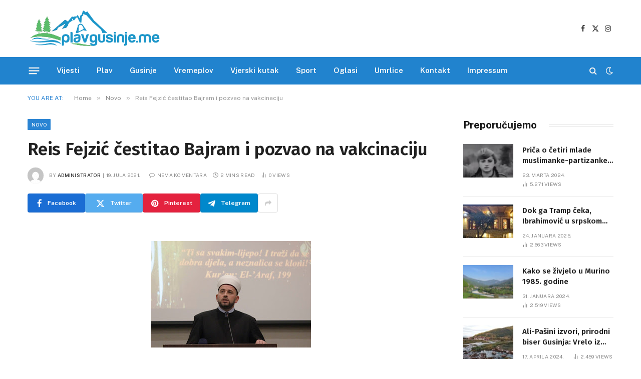

--- FILE ---
content_type: text/html; charset=UTF-8
request_url: https://www.plavgusinje.me/2021/07/reis-fejzic-cestitao-bajram-i-pozvao-na-vakcinaciju.html
body_size: 22895
content:

<!DOCTYPE html>
<html dir="ltr" lang="bs-BA" prefix="og: https://ogp.me/ns#" itemscope itemtype="https://schema.org/BlogPosting" class="s-light site-s-light">

<head>

	<meta charset="UTF-8" />
	<meta name="viewport" content="width=device-width, initial-scale=1" />
	<title>Reis Fejzić čestitao Bajram i pozvao na vakcinaciju - PlavGusinje.me</title><link rel="preload" as="font" href="https://www.plavgusinje.me/wp-content/themes/smart-mag/css/icons/fonts/ts-icons.woff2?v3.2" type="font/woff2" crossorigin="anonymous" />

		<!-- All in One SEO 4.9.3 - aioseo.com -->
	<meta name="description" content="Reis Islamske zajednice u Crnoj Gori Rifat ef. Fejzić čestitao je svim muslimankama i muslimanima predstojeći Kurban-Bajram i poručio da njihove molitve za spas čovječanstva od pandemije neće biti potpune bez ličnog doprinosa, odnosno vakcinacije.Fejzić je u Bajramskoj poruci kazao da, zbog poznatih okolnosti izazvanih pandemijom koronavirusa, muslimani širom svijeta i ove godine nijesu u" />
	<meta name="robots" content="max-image-preview:large" />
	<meta name="author" content="administrator"/>
	<link rel="canonical" href="https://www.plavgusinje.me/2021/07/reis-fejzic-cestitao-bajram-i-pozvao-na-vakcinaciju.html" />
	<meta name="generator" content="All in One SEO (AIOSEO) 4.9.3" />
		<meta property="og:locale" content="bs_BA" />
		<meta property="og:site_name" content="PlavGusinje.me - Najnovije vijesti, zanimljivosti, reportaže i istoriski momenti iz Plava i Gusinja." />
		<meta property="og:type" content="article" />
		<meta property="og:title" content="Reis Fejzić čestitao Bajram i pozvao na vakcinaciju - PlavGusinje.me" />
		<meta property="og:description" content="Reis Islamske zajednice u Crnoj Gori Rifat ef. Fejzić čestitao je svim muslimankama i muslimanima predstojeći Kurban-Bajram i poručio da njihove molitve za spas čovječanstva od pandemije neće biti potpune bez ličnog doprinosa, odnosno vakcinacije.Fejzić je u Bajramskoj poruci kazao da, zbog poznatih okolnosti izazvanih pandemijom koronavirusa, muslimani širom svijeta i ove godine nijesu u" />
		<meta property="og:url" content="https://www.plavgusinje.me/2021/07/reis-fejzic-cestitao-bajram-i-pozvao-na-vakcinaciju.html" />
		<meta property="article:published_time" content="2021-07-19T10:33:00+00:00" />
		<meta property="article:modified_time" content="2021-07-19T10:33:00+00:00" />
		<meta property="article:publisher" content="https://www.facebook.com/plavgusinje.me" />
		<meta name="twitter:card" content="summary_large_image" />
		<meta name="twitter:title" content="Reis Fejzić čestitao Bajram i pozvao na vakcinaciju - PlavGusinje.me" />
		<meta name="twitter:description" content="Reis Islamske zajednice u Crnoj Gori Rifat ef. Fejzić čestitao je svim muslimankama i muslimanima predstojeći Kurban-Bajram i poručio da njihove molitve za spas čovječanstva od pandemije neće biti potpune bez ličnog doprinosa, odnosno vakcinacije.Fejzić je u Bajramskoj poruci kazao da, zbog poznatih okolnosti izazvanih pandemijom koronavirusa, muslimani širom svijeta i ove godine nijesu u" />
		<script type="application/ld+json" class="aioseo-schema">
			{"@context":"https:\/\/schema.org","@graph":[{"@type":"BlogPosting","@id":"https:\/\/www.plavgusinje.me\/2021\/07\/reis-fejzic-cestitao-bajram-i-pozvao-na-vakcinaciju.html#blogposting","name":"Reis Fejzi\u0107 \u010destitao Bajram i pozvao na vakcinaciju - PlavGusinje.me","headline":"Reis Fejzi\u0107 \u010destitao Bajram i pozvao na vakcinaciju","author":{"@id":"https:\/\/www.plavgusinje.me\/author\/admin#author"},"publisher":{"@id":"https:\/\/www.plavgusinje.me\/#organization"},"image":{"@type":"ImageObject","url":"https:\/\/www.plavgusinje.me\/wp-content\/uploads\/2024\/01\/MG_0335.jpg","@id":"https:\/\/www.plavgusinje.me\/2021\/07\/reis-fejzic-cestitao-bajram-i-pozvao-na-vakcinaciju.html\/#articleImage","width":320,"height":213},"datePublished":"2021-07-19T11:33:00+01:00","dateModified":"2021-07-19T11:33:00+01:00","inLanguage":"bs-BA","mainEntityOfPage":{"@id":"https:\/\/www.plavgusinje.me\/2021\/07\/reis-fejzic-cestitao-bajram-i-pozvao-na-vakcinaciju.html#webpage"},"isPartOf":{"@id":"https:\/\/www.plavgusinje.me\/2021\/07\/reis-fejzic-cestitao-bajram-i-pozvao-na-vakcinaciju.html#webpage"},"articleSection":"Novo, Vjerski kutak"},{"@type":"BreadcrumbList","@id":"https:\/\/www.plavgusinje.me\/2021\/07\/reis-fejzic-cestitao-bajram-i-pozvao-na-vakcinaciju.html#breadcrumblist","itemListElement":[{"@type":"ListItem","@id":"https:\/\/www.plavgusinje.me#listItem","position":1,"name":"Home","item":"https:\/\/www.plavgusinje.me","nextItem":{"@type":"ListItem","@id":"https:\/\/www.plavgusinje.me\/tema\/vjerski-kutak#listItem","name":"Vjerski kutak"}},{"@type":"ListItem","@id":"https:\/\/www.plavgusinje.me\/tema\/vjerski-kutak#listItem","position":2,"name":"Vjerski kutak","item":"https:\/\/www.plavgusinje.me\/tema\/vjerski-kutak","nextItem":{"@type":"ListItem","@id":"https:\/\/www.plavgusinje.me\/2021\/07\/reis-fejzic-cestitao-bajram-i-pozvao-na-vakcinaciju.html#listItem","name":"Reis Fejzi\u0107 \u010destitao Bajram i pozvao na vakcinaciju"},"previousItem":{"@type":"ListItem","@id":"https:\/\/www.plavgusinje.me#listItem","name":"Home"}},{"@type":"ListItem","@id":"https:\/\/www.plavgusinje.me\/2021\/07\/reis-fejzic-cestitao-bajram-i-pozvao-na-vakcinaciju.html#listItem","position":3,"name":"Reis Fejzi\u0107 \u010destitao Bajram i pozvao na vakcinaciju","previousItem":{"@type":"ListItem","@id":"https:\/\/www.plavgusinje.me\/tema\/vjerski-kutak#listItem","name":"Vjerski kutak"}}]},{"@type":"Organization","@id":"https:\/\/www.plavgusinje.me\/#organization","name":"Plav Gusinje","description":"Najnovije vijesti, zanimljivosti, reporta\u017ee i istoriski momenti iz Plava i Gusinja.","url":"https:\/\/www.plavgusinje.me\/","telephone":"+38269522270","logo":{"@type":"ImageObject","url":"https:\/\/www.plavgusinje.me\/wp-content\/uploads\/2024\/01\/pglogo.png","@id":"https:\/\/www.plavgusinje.me\/2021\/07\/reis-fejzic-cestitao-bajram-i-pozvao-na-vakcinaciju.html\/#organizationLogo","width":436,"height":152},"image":{"@id":"https:\/\/www.plavgusinje.me\/2021\/07\/reis-fejzic-cestitao-bajram-i-pozvao-na-vakcinaciju.html\/#organizationLogo"},"sameAs":["https:\/\/www.facebook.com\/plavgusinje.me"]},{"@type":"Person","@id":"https:\/\/www.plavgusinje.me\/author\/admin#author","url":"https:\/\/www.plavgusinje.me\/author\/admin","name":"administrator","image":{"@type":"ImageObject","@id":"https:\/\/www.plavgusinje.me\/2021\/07\/reis-fejzic-cestitao-bajram-i-pozvao-na-vakcinaciju.html#authorImage","url":"https:\/\/secure.gravatar.com\/avatar\/32db078e6256326d882cb12efe797760b3bfb8df2b7c0a2ef58f1523aed3a9d8?s=96&d=mm&r=g","width":96,"height":96,"caption":"administrator"}},{"@type":"WebPage","@id":"https:\/\/www.plavgusinje.me\/2021\/07\/reis-fejzic-cestitao-bajram-i-pozvao-na-vakcinaciju.html#webpage","url":"https:\/\/www.plavgusinje.me\/2021\/07\/reis-fejzic-cestitao-bajram-i-pozvao-na-vakcinaciju.html","name":"Reis Fejzi\u0107 \u010destitao Bajram i pozvao na vakcinaciju - PlavGusinje.me","description":"Reis Islamske zajednice u Crnoj Gori Rifat ef. Fejzi\u0107 \u010destitao je svim muslimankama i muslimanima predstoje\u0107i Kurban-Bajram i poru\u010dio da njihove molitve za spas \u010dovje\u010danstva od pandemije ne\u0107e biti potpune bez li\u010dnog doprinosa, odnosno vakcinacije.Fejzi\u0107 je u Bajramskoj poruci kazao da, zbog poznatih okolnosti izazvanih pandemijom koronavirusa, muslimani \u0161irom svijeta i ove godine nijesu u","inLanguage":"bs-BA","isPartOf":{"@id":"https:\/\/www.plavgusinje.me\/#website"},"breadcrumb":{"@id":"https:\/\/www.plavgusinje.me\/2021\/07\/reis-fejzic-cestitao-bajram-i-pozvao-na-vakcinaciju.html#breadcrumblist"},"author":{"@id":"https:\/\/www.plavgusinje.me\/author\/admin#author"},"creator":{"@id":"https:\/\/www.plavgusinje.me\/author\/admin#author"},"datePublished":"2021-07-19T11:33:00+01:00","dateModified":"2021-07-19T11:33:00+01:00"},{"@type":"WebSite","@id":"https:\/\/www.plavgusinje.me\/#website","url":"https:\/\/www.plavgusinje.me\/","name":"Plav Gusinje","description":"Najnovije vijesti, zanimljivosti, reporta\u017ee i istoriski momenti iz Plava i Gusinja.","inLanguage":"bs-BA","publisher":{"@id":"https:\/\/www.plavgusinje.me\/#organization"}}]}
		</script>
		<!-- All in One SEO -->

<link rel='dns-prefetch' href='//fonts.googleapis.com' />
<link rel="alternate" type="application/rss+xml" title="PlavGusinje.me &raquo; novosti" href="https://www.plavgusinje.me/feed" />
<link rel="alternate" type="application/rss+xml" title="PlavGusinje.me &raquo;  novosti o komentarima" href="https://www.plavgusinje.me/comments/feed" />
<link rel="alternate" type="application/rss+xml" title="PlavGusinje.me &raquo; Reis Fejzić čestitao Bajram i pozvao na vakcinaciju novosti o komentarima" href="https://www.plavgusinje.me/2021/07/reis-fejzic-cestitao-bajram-i-pozvao-na-vakcinaciju.html/feed" />
<link rel="alternate" title="oEmbed (JSON)" type="application/json+oembed" href="https://www.plavgusinje.me/wp-json/oembed/1.0/embed?url=https%3A%2F%2Fwww.plavgusinje.me%2F2021%2F07%2Freis-fejzic-cestitao-bajram-i-pozvao-na-vakcinaciju.html" />
<link rel="alternate" title="oEmbed (XML)" type="text/xml+oembed" href="https://www.plavgusinje.me/wp-json/oembed/1.0/embed?url=https%3A%2F%2Fwww.plavgusinje.me%2F2021%2F07%2Freis-fejzic-cestitao-bajram-i-pozvao-na-vakcinaciju.html&#038;format=xml" />
		<!-- This site uses the Google Analytics by MonsterInsights plugin v9.11.1 - Using Analytics tracking - https://www.monsterinsights.com/ -->
							<script src="//www.googletagmanager.com/gtag/js?id=G-V0FYFNN61G"  data-cfasync="false" data-wpfc-render="false" type="text/javascript" async></script>
			<script data-cfasync="false" data-wpfc-render="false" type="text/javascript">
				var mi_version = '9.11.1';
				var mi_track_user = true;
				var mi_no_track_reason = '';
								var MonsterInsightsDefaultLocations = {"page_location":"https:\/\/www.plavgusinje.me\/2021\/07\/reis-fejzic-cestitao-bajram-i-pozvao-na-vakcinaciju.html\/"};
								if ( typeof MonsterInsightsPrivacyGuardFilter === 'function' ) {
					var MonsterInsightsLocations = (typeof MonsterInsightsExcludeQuery === 'object') ? MonsterInsightsPrivacyGuardFilter( MonsterInsightsExcludeQuery ) : MonsterInsightsPrivacyGuardFilter( MonsterInsightsDefaultLocations );
				} else {
					var MonsterInsightsLocations = (typeof MonsterInsightsExcludeQuery === 'object') ? MonsterInsightsExcludeQuery : MonsterInsightsDefaultLocations;
				}

								var disableStrs = [
										'ga-disable-G-V0FYFNN61G',
									];

				/* Function to detect opted out users */
				function __gtagTrackerIsOptedOut() {
					for (var index = 0; index < disableStrs.length; index++) {
						if (document.cookie.indexOf(disableStrs[index] + '=true') > -1) {
							return true;
						}
					}

					return false;
				}

				/* Disable tracking if the opt-out cookie exists. */
				if (__gtagTrackerIsOptedOut()) {
					for (var index = 0; index < disableStrs.length; index++) {
						window[disableStrs[index]] = true;
					}
				}

				/* Opt-out function */
				function __gtagTrackerOptout() {
					for (var index = 0; index < disableStrs.length; index++) {
						document.cookie = disableStrs[index] + '=true; expires=Thu, 31 Dec 2099 23:59:59 UTC; path=/';
						window[disableStrs[index]] = true;
					}
				}

				if ('undefined' === typeof gaOptout) {
					function gaOptout() {
						__gtagTrackerOptout();
					}
				}
								window.dataLayer = window.dataLayer || [];

				window.MonsterInsightsDualTracker = {
					helpers: {},
					trackers: {},
				};
				if (mi_track_user) {
					function __gtagDataLayer() {
						dataLayer.push(arguments);
					}

					function __gtagTracker(type, name, parameters) {
						if (!parameters) {
							parameters = {};
						}

						if (parameters.send_to) {
							__gtagDataLayer.apply(null, arguments);
							return;
						}

						if (type === 'event') {
														parameters.send_to = monsterinsights_frontend.v4_id;
							var hookName = name;
							if (typeof parameters['event_category'] !== 'undefined') {
								hookName = parameters['event_category'] + ':' + name;
							}

							if (typeof MonsterInsightsDualTracker.trackers[hookName] !== 'undefined') {
								MonsterInsightsDualTracker.trackers[hookName](parameters);
							} else {
								__gtagDataLayer('event', name, parameters);
							}
							
						} else {
							__gtagDataLayer.apply(null, arguments);
						}
					}

					__gtagTracker('js', new Date());
					__gtagTracker('set', {
						'developer_id.dZGIzZG': true,
											});
					if ( MonsterInsightsLocations.page_location ) {
						__gtagTracker('set', MonsterInsightsLocations);
					}
										__gtagTracker('config', 'G-V0FYFNN61G', {"forceSSL":"true","link_attribution":"true"} );
										window.gtag = __gtagTracker;										(function () {
						/* https://developers.google.com/analytics/devguides/collection/analyticsjs/ */
						/* ga and __gaTracker compatibility shim. */
						var noopfn = function () {
							return null;
						};
						var newtracker = function () {
							return new Tracker();
						};
						var Tracker = function () {
							return null;
						};
						var p = Tracker.prototype;
						p.get = noopfn;
						p.set = noopfn;
						p.send = function () {
							var args = Array.prototype.slice.call(arguments);
							args.unshift('send');
							__gaTracker.apply(null, args);
						};
						var __gaTracker = function () {
							var len = arguments.length;
							if (len === 0) {
								return;
							}
							var f = arguments[len - 1];
							if (typeof f !== 'object' || f === null || typeof f.hitCallback !== 'function') {
								if ('send' === arguments[0]) {
									var hitConverted, hitObject = false, action;
									if ('event' === arguments[1]) {
										if ('undefined' !== typeof arguments[3]) {
											hitObject = {
												'eventAction': arguments[3],
												'eventCategory': arguments[2],
												'eventLabel': arguments[4],
												'value': arguments[5] ? arguments[5] : 1,
											}
										}
									}
									if ('pageview' === arguments[1]) {
										if ('undefined' !== typeof arguments[2]) {
											hitObject = {
												'eventAction': 'page_view',
												'page_path': arguments[2],
											}
										}
									}
									if (typeof arguments[2] === 'object') {
										hitObject = arguments[2];
									}
									if (typeof arguments[5] === 'object') {
										Object.assign(hitObject, arguments[5]);
									}
									if ('undefined' !== typeof arguments[1].hitType) {
										hitObject = arguments[1];
										if ('pageview' === hitObject.hitType) {
											hitObject.eventAction = 'page_view';
										}
									}
									if (hitObject) {
										action = 'timing' === arguments[1].hitType ? 'timing_complete' : hitObject.eventAction;
										hitConverted = mapArgs(hitObject);
										__gtagTracker('event', action, hitConverted);
									}
								}
								return;
							}

							function mapArgs(args) {
								var arg, hit = {};
								var gaMap = {
									'eventCategory': 'event_category',
									'eventAction': 'event_action',
									'eventLabel': 'event_label',
									'eventValue': 'event_value',
									'nonInteraction': 'non_interaction',
									'timingCategory': 'event_category',
									'timingVar': 'name',
									'timingValue': 'value',
									'timingLabel': 'event_label',
									'page': 'page_path',
									'location': 'page_location',
									'title': 'page_title',
									'referrer' : 'page_referrer',
								};
								for (arg in args) {
																		if (!(!args.hasOwnProperty(arg) || !gaMap.hasOwnProperty(arg))) {
										hit[gaMap[arg]] = args[arg];
									} else {
										hit[arg] = args[arg];
									}
								}
								return hit;
							}

							try {
								f.hitCallback();
							} catch (ex) {
							}
						};
						__gaTracker.create = newtracker;
						__gaTracker.getByName = newtracker;
						__gaTracker.getAll = function () {
							return [];
						};
						__gaTracker.remove = noopfn;
						__gaTracker.loaded = true;
						window['__gaTracker'] = __gaTracker;
					})();
									} else {
										console.log("");
					(function () {
						function __gtagTracker() {
							return null;
						}

						window['__gtagTracker'] = __gtagTracker;
						window['gtag'] = __gtagTracker;
					})();
									}
			</script>
							<!-- / Google Analytics by MonsterInsights -->
		<style id='wp-img-auto-sizes-contain-inline-css' type='text/css'>
img:is([sizes=auto i],[sizes^="auto," i]){contain-intrinsic-size:3000px 1500px}
/*# sourceURL=wp-img-auto-sizes-contain-inline-css */
</style>
<style id='wp-emoji-styles-inline-css' type='text/css'>

	img.wp-smiley, img.emoji {
		display: inline !important;
		border: none !important;
		box-shadow: none !important;
		height: 1em !important;
		width: 1em !important;
		margin: 0 0.07em !important;
		vertical-align: -0.1em !important;
		background: none !important;
		padding: 0 !important;
	}
/*# sourceURL=wp-emoji-styles-inline-css */
</style>
<link rel='stylesheet' id='wp-block-library-css' href='https://www.plavgusinje.me/wp-includes/css/dist/block-library/style.min.css?ver=6.9' type='text/css' media='all' />
<style id='classic-theme-styles-inline-css' type='text/css'>
/*! This file is auto-generated */
.wp-block-button__link{color:#fff;background-color:#32373c;border-radius:9999px;box-shadow:none;text-decoration:none;padding:calc(.667em + 2px) calc(1.333em + 2px);font-size:1.125em}.wp-block-file__button{background:#32373c;color:#fff;text-decoration:none}
/*# sourceURL=/wp-includes/css/classic-themes.min.css */
</style>
<link rel='stylesheet' id='aioseo/css/src/vue/standalone/blocks/table-of-contents/global.scss-css' href='https://www.plavgusinje.me/wp-content/plugins/all-in-one-seo-pack/dist/Lite/assets/css/table-of-contents/global.e90f6d47.css?ver=4.9.3' type='text/css' media='all' />
<style id='global-styles-inline-css' type='text/css'>
:root{--wp--preset--aspect-ratio--square: 1;--wp--preset--aspect-ratio--4-3: 4/3;--wp--preset--aspect-ratio--3-4: 3/4;--wp--preset--aspect-ratio--3-2: 3/2;--wp--preset--aspect-ratio--2-3: 2/3;--wp--preset--aspect-ratio--16-9: 16/9;--wp--preset--aspect-ratio--9-16: 9/16;--wp--preset--color--black: #000000;--wp--preset--color--cyan-bluish-gray: #abb8c3;--wp--preset--color--white: #ffffff;--wp--preset--color--pale-pink: #f78da7;--wp--preset--color--vivid-red: #cf2e2e;--wp--preset--color--luminous-vivid-orange: #ff6900;--wp--preset--color--luminous-vivid-amber: #fcb900;--wp--preset--color--light-green-cyan: #7bdcb5;--wp--preset--color--vivid-green-cyan: #00d084;--wp--preset--color--pale-cyan-blue: #8ed1fc;--wp--preset--color--vivid-cyan-blue: #0693e3;--wp--preset--color--vivid-purple: #9b51e0;--wp--preset--gradient--vivid-cyan-blue-to-vivid-purple: linear-gradient(135deg,rgb(6,147,227) 0%,rgb(155,81,224) 100%);--wp--preset--gradient--light-green-cyan-to-vivid-green-cyan: linear-gradient(135deg,rgb(122,220,180) 0%,rgb(0,208,130) 100%);--wp--preset--gradient--luminous-vivid-amber-to-luminous-vivid-orange: linear-gradient(135deg,rgb(252,185,0) 0%,rgb(255,105,0) 100%);--wp--preset--gradient--luminous-vivid-orange-to-vivid-red: linear-gradient(135deg,rgb(255,105,0) 0%,rgb(207,46,46) 100%);--wp--preset--gradient--very-light-gray-to-cyan-bluish-gray: linear-gradient(135deg,rgb(238,238,238) 0%,rgb(169,184,195) 100%);--wp--preset--gradient--cool-to-warm-spectrum: linear-gradient(135deg,rgb(74,234,220) 0%,rgb(151,120,209) 20%,rgb(207,42,186) 40%,rgb(238,44,130) 60%,rgb(251,105,98) 80%,rgb(254,248,76) 100%);--wp--preset--gradient--blush-light-purple: linear-gradient(135deg,rgb(255,206,236) 0%,rgb(152,150,240) 100%);--wp--preset--gradient--blush-bordeaux: linear-gradient(135deg,rgb(254,205,165) 0%,rgb(254,45,45) 50%,rgb(107,0,62) 100%);--wp--preset--gradient--luminous-dusk: linear-gradient(135deg,rgb(255,203,112) 0%,rgb(199,81,192) 50%,rgb(65,88,208) 100%);--wp--preset--gradient--pale-ocean: linear-gradient(135deg,rgb(255,245,203) 0%,rgb(182,227,212) 50%,rgb(51,167,181) 100%);--wp--preset--gradient--electric-grass: linear-gradient(135deg,rgb(202,248,128) 0%,rgb(113,206,126) 100%);--wp--preset--gradient--midnight: linear-gradient(135deg,rgb(2,3,129) 0%,rgb(40,116,252) 100%);--wp--preset--font-size--small: 13px;--wp--preset--font-size--medium: 20px;--wp--preset--font-size--large: 36px;--wp--preset--font-size--x-large: 42px;--wp--preset--spacing--20: 0.44rem;--wp--preset--spacing--30: 0.67rem;--wp--preset--spacing--40: 1rem;--wp--preset--spacing--50: 1.5rem;--wp--preset--spacing--60: 2.25rem;--wp--preset--spacing--70: 3.38rem;--wp--preset--spacing--80: 5.06rem;--wp--preset--shadow--natural: 6px 6px 9px rgba(0, 0, 0, 0.2);--wp--preset--shadow--deep: 12px 12px 50px rgba(0, 0, 0, 0.4);--wp--preset--shadow--sharp: 6px 6px 0px rgba(0, 0, 0, 0.2);--wp--preset--shadow--outlined: 6px 6px 0px -3px rgb(255, 255, 255), 6px 6px rgb(0, 0, 0);--wp--preset--shadow--crisp: 6px 6px 0px rgb(0, 0, 0);}:where(.is-layout-flex){gap: 0.5em;}:where(.is-layout-grid){gap: 0.5em;}body .is-layout-flex{display: flex;}.is-layout-flex{flex-wrap: wrap;align-items: center;}.is-layout-flex > :is(*, div){margin: 0;}body .is-layout-grid{display: grid;}.is-layout-grid > :is(*, div){margin: 0;}:where(.wp-block-columns.is-layout-flex){gap: 2em;}:where(.wp-block-columns.is-layout-grid){gap: 2em;}:where(.wp-block-post-template.is-layout-flex){gap: 1.25em;}:where(.wp-block-post-template.is-layout-grid){gap: 1.25em;}.has-black-color{color: var(--wp--preset--color--black) !important;}.has-cyan-bluish-gray-color{color: var(--wp--preset--color--cyan-bluish-gray) !important;}.has-white-color{color: var(--wp--preset--color--white) !important;}.has-pale-pink-color{color: var(--wp--preset--color--pale-pink) !important;}.has-vivid-red-color{color: var(--wp--preset--color--vivid-red) !important;}.has-luminous-vivid-orange-color{color: var(--wp--preset--color--luminous-vivid-orange) !important;}.has-luminous-vivid-amber-color{color: var(--wp--preset--color--luminous-vivid-amber) !important;}.has-light-green-cyan-color{color: var(--wp--preset--color--light-green-cyan) !important;}.has-vivid-green-cyan-color{color: var(--wp--preset--color--vivid-green-cyan) !important;}.has-pale-cyan-blue-color{color: var(--wp--preset--color--pale-cyan-blue) !important;}.has-vivid-cyan-blue-color{color: var(--wp--preset--color--vivid-cyan-blue) !important;}.has-vivid-purple-color{color: var(--wp--preset--color--vivid-purple) !important;}.has-black-background-color{background-color: var(--wp--preset--color--black) !important;}.has-cyan-bluish-gray-background-color{background-color: var(--wp--preset--color--cyan-bluish-gray) !important;}.has-white-background-color{background-color: var(--wp--preset--color--white) !important;}.has-pale-pink-background-color{background-color: var(--wp--preset--color--pale-pink) !important;}.has-vivid-red-background-color{background-color: var(--wp--preset--color--vivid-red) !important;}.has-luminous-vivid-orange-background-color{background-color: var(--wp--preset--color--luminous-vivid-orange) !important;}.has-luminous-vivid-amber-background-color{background-color: var(--wp--preset--color--luminous-vivid-amber) !important;}.has-light-green-cyan-background-color{background-color: var(--wp--preset--color--light-green-cyan) !important;}.has-vivid-green-cyan-background-color{background-color: var(--wp--preset--color--vivid-green-cyan) !important;}.has-pale-cyan-blue-background-color{background-color: var(--wp--preset--color--pale-cyan-blue) !important;}.has-vivid-cyan-blue-background-color{background-color: var(--wp--preset--color--vivid-cyan-blue) !important;}.has-vivid-purple-background-color{background-color: var(--wp--preset--color--vivid-purple) !important;}.has-black-border-color{border-color: var(--wp--preset--color--black) !important;}.has-cyan-bluish-gray-border-color{border-color: var(--wp--preset--color--cyan-bluish-gray) !important;}.has-white-border-color{border-color: var(--wp--preset--color--white) !important;}.has-pale-pink-border-color{border-color: var(--wp--preset--color--pale-pink) !important;}.has-vivid-red-border-color{border-color: var(--wp--preset--color--vivid-red) !important;}.has-luminous-vivid-orange-border-color{border-color: var(--wp--preset--color--luminous-vivid-orange) !important;}.has-luminous-vivid-amber-border-color{border-color: var(--wp--preset--color--luminous-vivid-amber) !important;}.has-light-green-cyan-border-color{border-color: var(--wp--preset--color--light-green-cyan) !important;}.has-vivid-green-cyan-border-color{border-color: var(--wp--preset--color--vivid-green-cyan) !important;}.has-pale-cyan-blue-border-color{border-color: var(--wp--preset--color--pale-cyan-blue) !important;}.has-vivid-cyan-blue-border-color{border-color: var(--wp--preset--color--vivid-cyan-blue) !important;}.has-vivid-purple-border-color{border-color: var(--wp--preset--color--vivid-purple) !important;}.has-vivid-cyan-blue-to-vivid-purple-gradient-background{background: var(--wp--preset--gradient--vivid-cyan-blue-to-vivid-purple) !important;}.has-light-green-cyan-to-vivid-green-cyan-gradient-background{background: var(--wp--preset--gradient--light-green-cyan-to-vivid-green-cyan) !important;}.has-luminous-vivid-amber-to-luminous-vivid-orange-gradient-background{background: var(--wp--preset--gradient--luminous-vivid-amber-to-luminous-vivid-orange) !important;}.has-luminous-vivid-orange-to-vivid-red-gradient-background{background: var(--wp--preset--gradient--luminous-vivid-orange-to-vivid-red) !important;}.has-very-light-gray-to-cyan-bluish-gray-gradient-background{background: var(--wp--preset--gradient--very-light-gray-to-cyan-bluish-gray) !important;}.has-cool-to-warm-spectrum-gradient-background{background: var(--wp--preset--gradient--cool-to-warm-spectrum) !important;}.has-blush-light-purple-gradient-background{background: var(--wp--preset--gradient--blush-light-purple) !important;}.has-blush-bordeaux-gradient-background{background: var(--wp--preset--gradient--blush-bordeaux) !important;}.has-luminous-dusk-gradient-background{background: var(--wp--preset--gradient--luminous-dusk) !important;}.has-pale-ocean-gradient-background{background: var(--wp--preset--gradient--pale-ocean) !important;}.has-electric-grass-gradient-background{background: var(--wp--preset--gradient--electric-grass) !important;}.has-midnight-gradient-background{background: var(--wp--preset--gradient--midnight) !important;}.has-small-font-size{font-size: var(--wp--preset--font-size--small) !important;}.has-medium-font-size{font-size: var(--wp--preset--font-size--medium) !important;}.has-large-font-size{font-size: var(--wp--preset--font-size--large) !important;}.has-x-large-font-size{font-size: var(--wp--preset--font-size--x-large) !important;}
:where(.wp-block-post-template.is-layout-flex){gap: 1.25em;}:where(.wp-block-post-template.is-layout-grid){gap: 1.25em;}
:where(.wp-block-term-template.is-layout-flex){gap: 1.25em;}:where(.wp-block-term-template.is-layout-grid){gap: 1.25em;}
:where(.wp-block-columns.is-layout-flex){gap: 2em;}:where(.wp-block-columns.is-layout-grid){gap: 2em;}
:root :where(.wp-block-pullquote){font-size: 1.5em;line-height: 1.6;}
/*# sourceURL=global-styles-inline-css */
</style>
<link rel='stylesheet' id='smartmag-core-css' href='https://www.plavgusinje.me/wp-content/themes/smart-mag/style.css?ver=10.3.0' type='text/css' media='all' />
<style id='smartmag-core-inline-css' type='text/css'>
:root { --c-main: #2a84d3;
--c-main-rgb: 42,132,211;
--c-headings: #212121;
--text-font: "Fira Sans", system-ui, -apple-system, "Segoe UI", Arial, sans-serif;
--body-font: "Fira Sans", system-ui, -apple-system, "Segoe UI", Arial, sans-serif;
--ui-font: "Public Sans", system-ui, -apple-system, "Segoe UI", Arial, sans-serif;
--title-font: "Public Sans", system-ui, -apple-system, "Segoe UI", Arial, sans-serif;
--h-font: "Public Sans", system-ui, -apple-system, "Segoe UI", Arial, sans-serif;
--title-font: "Fira Sans", system-ui, -apple-system, "Segoe UI", Arial, sans-serif;
--h-font: "Fira Sans", system-ui, -apple-system, "Segoe UI", Arial, sans-serif;
--title-size-n: 18px;
--title-size-m: 22px;
--title-size-l: 36px;
--main-width: 1170px;
--excerpt-mt: 10px;
--c-excerpts: #1e1e1e;
--excerpt-size: 14px; }
.post-title:not(._) { font-weight: 600; }
:root { --sidebar-width: 300px; }
.ts-row, .has-el-gap { --sidebar-c-width: calc(var(--sidebar-width) + var(--grid-gutter-h) + var(--sidebar-c-pad)); }
:root { --sidebar-pad: 40px; --sidebar-sep-pad: 40px; }
.smart-head-main .smart-head-mid { --head-h: 114px; }
.s-dark .smart-head-main .smart-head-mid,
.smart-head-main .s-dark.smart-head-mid { background-color: #0b0e23; }
.smart-head-main .smart-head-mid { border-top-color: var(--c-main); }
.smart-head-main .smart-head-bot { background-color: #2183ce; }
.s-dark .smart-head-main .smart-head-bot,
.smart-head-main .s-dark.smart-head-bot { background-color: #2183ce; }
.smart-head-main .smart-head-bot { border-top-width: 0px; }
.mega-menu .post-title a:hover { color: var(--c-nav-drop-hov); }
.s-dark .navigation-main { --c-nav: #f9f9f9; --c-nav-hov: #eaeaea; }
.s-dark .navigation { --c-nav-drop-bg: #72103a; }
.s-dark .off-canvas, .off-canvas.s-dark { background-color: #19010d; }
.navigation-small .menu > li > a { font-weight: 600; }
.s-dark .smart-head-main .search-icon:hover,
.smart-head-main .s-dark .search-icon:hover { color: #ffffff; }
.s-dark .smart-head-main .scheme-switcher a:hover,
.smart-head-main .s-dark .scheme-switcher a:hover { color: #ffffff; }
.s-dark .smart-head-main .offcanvas-toggle:hover,
.smart-head-main .s-dark .offcanvas-toggle:hover { --c-hamburger: #ffffff; }
.smart-head-main .offcanvas-toggle { transform: scale(0.8); }
.post-meta .meta-item, .post-meta .text-in { font-size: 10px; font-weight: normal; text-transform: uppercase; letter-spacing: .03em; }
.post-meta .post-cat > a { font-weight: bold; text-transform: uppercase; letter-spacing: 0.01em; }
.post-meta .post-author > a { color: #282828; }
.s-dark .post-meta .post-author > a { color: #ffffff; }
.post-meta .post-cat > a { color: #000000; }
.s-dark .post-meta .post-cat > a { color: #ffffff; }
.post-meta { --p-meta-sep: "|"; }
.l-post .excerpt { font-family: var(--ui-font); }
.l-post .excerpt { font-weight: normal; line-height: 1.65; }
.cat-labels .category { font-size: 10px; font-weight: 500; letter-spacing: 0.03em; }
.block-head .heading { font-family: var(--ui-font); }
.load-button { color: #ffffff; background-color: var(--c-main); padding-top: 13px; padding-bottom: 14px; width: 400px; border-radius: 4px; }
.loop-grid .ratio-is-custom { padding-bottom: calc(100% / 1.68); }
.loop-grid-base .post-title { font-size: 19px; }
.loop-grid-sm .post-title { font-size: 16px; }
.has-nums .l-post { --num-font: "Barlow", system-ui, -apple-system, "Segoe UI", Arial, sans-serif; }
.has-nums-a .l-post .post-title:before,
.has-nums-b .l-post .content:before { font-size: 30px; font-weight: bold; }
.has-nums:not(.has-nums-c) { --num-color: #fb3158; }
.has-nums-a .l-post .post-title:before,
.has-nums-b .l-post .content:before { content: counter(ts-loop) "."; }
.loop-list .ratio-is-custom { padding-bottom: calc(100% / 1.575); }
.loop-list .post-title { font-size: 21px; }
.list-post { --list-p-media-width: 44%; --list-p-media-max-width: 85%; }
.list-post .media:not(i) { --list-p-media-max-width: 44%; }
.loop-small .post-title { font-size: 15px; }
.loop-small .media:not(i) { max-width: 100px; }
.entry-content { font-size: 16px; }
.post-share-b:not(.is-not-global) { --service-width: 115px; --service-min-width: initial; --service-b-radius: 4px; }
.post-share-b:not(.is-not-global) .service .label { font-size: 12px; }
@media (min-width: 941px) and (max-width: 1200px) { .ts-row, .has-el-gap { --sidebar-c-width: calc(var(--sidebar-width) + var(--grid-gutter-h) + var(--sidebar-c-pad)); } }
@media (min-width: 768px) and (max-width: 940px) { .ts-contain, .main { padding-left: 35px; padding-right: 35px; }
.layout-boxed-inner { --wrap-padding: 35px; }
:root { --wrap-padding: 35px; } }
@media (max-width: 767px) { .ts-contain, .main { padding-left: 25px; padding-right: 25px; }
.layout-boxed-inner { --wrap-padding: 25px; }
:root { --wrap-padding: 25px; } }


/*# sourceURL=smartmag-core-inline-css */
</style>
<link rel='stylesheet' id='smartmag-magnific-popup-css' href='https://www.plavgusinje.me/wp-content/themes/smart-mag/css/lightbox.css?ver=10.3.0' type='text/css' media='all' />
<link rel='stylesheet' id='smartmag-icons-css' href='https://www.plavgusinje.me/wp-content/themes/smart-mag/css/icons/icons.css?ver=10.3.0' type='text/css' media='all' />
<link rel='stylesheet' id='smartmag-gfonts-custom-css' href='https://fonts.googleapis.com/css?family=Fira+Sans%3A400%2C500%2C600%2C700%7CPublic+Sans%3A400%2C500%2C600%2C700%2Cnormal%7CBarlow%3A400%2C500%2C600%2C700&#038;display=swap' type='text/css' media='all' />
<style id='rocket-lazyload-inline-css' type='text/css'>
.rll-youtube-player{position:relative;padding-bottom:56.23%;height:0;overflow:hidden;max-width:100%;}.rll-youtube-player:focus-within{outline: 2px solid currentColor;outline-offset: 5px;}.rll-youtube-player iframe{position:absolute;top:0;left:0;width:100%;height:100%;z-index:100;background:0 0}.rll-youtube-player img{bottom:0;display:block;left:0;margin:auto;max-width:100%;width:100%;position:absolute;right:0;top:0;border:none;height:auto;-webkit-transition:.4s all;-moz-transition:.4s all;transition:.4s all}.rll-youtube-player img:hover{-webkit-filter:brightness(75%)}.rll-youtube-player .play{height:100%;width:100%;left:0;top:0;position:absolute;background:url(https://www.plavgusinje.me/wp-content/plugins/rocket-lazy-load/assets/img/youtube.png) no-repeat center;background-color: transparent !important;cursor:pointer;border:none;}
/*# sourceURL=rocket-lazyload-inline-css */
</style>
<script type="text/javascript" id="smartmag-lazy-inline-js-after">
/* <![CDATA[ */
/**
 * @copyright ThemeSphere
 * @preserve
 */
var BunyadLazy={};BunyadLazy.load=function(){function a(e,n){var t={};e.dataset.bgset&&e.dataset.sizes?(t.sizes=e.dataset.sizes,t.srcset=e.dataset.bgset):t.src=e.dataset.bgsrc,function(t){var a=t.dataset.ratio;if(0<a){const e=t.parentElement;if(e.classList.contains("media-ratio")){const n=e.style;n.getPropertyValue("--a-ratio")||(n.paddingBottom=100/a+"%")}}}(e);var a,o=document.createElement("img");for(a in o.onload=function(){var t="url('"+(o.currentSrc||o.src)+"')",a=e.style;a.backgroundImage!==t&&requestAnimationFrame(()=>{a.backgroundImage=t,n&&n()}),o.onload=null,o.onerror=null,o=null},o.onerror=o.onload,t)o.setAttribute(a,t[a]);o&&o.complete&&0<o.naturalWidth&&o.onload&&o.onload()}function e(t){t.dataset.loaded||a(t,()=>{document.dispatchEvent(new Event("lazyloaded")),t.dataset.loaded=1})}function n(t){"complete"===document.readyState?t():window.addEventListener("load",t)}return{initEarly:function(){var t,a=()=>{document.querySelectorAll(".img.bg-cover:not(.lazyload)").forEach(e)};"complete"!==document.readyState?(t=setInterval(a,150),n(()=>{a(),clearInterval(t)})):a()},callOnLoad:n,initBgImages:function(t){t&&n(()=>{document.querySelectorAll(".img.bg-cover").forEach(e)})},bgLoad:a}}(),BunyadLazy.load.initEarly();
//# sourceURL=smartmag-lazy-inline-js-after
/* ]]> */
</script>
<script type="text/javascript" src="https://www.plavgusinje.me/wp-content/plugins/google-analytics-for-wordpress/assets/js/frontend-gtag.min.js?ver=9.11.1" id="monsterinsights-frontend-script-js" async="async" data-wp-strategy="async"></script>
<script data-cfasync="false" data-wpfc-render="false" type="text/javascript" id='monsterinsights-frontend-script-js-extra'>/* <![CDATA[ */
var monsterinsights_frontend = {"js_events_tracking":"true","download_extensions":"doc,pdf,ppt,zip,xls,docx,pptx,xlsx","inbound_paths":"[{\"path\":\"\\\/go\\\/\",\"label\":\"affiliate\"},{\"path\":\"\\\/recommend\\\/\",\"label\":\"affiliate\"}]","home_url":"https:\/\/www.plavgusinje.me","hash_tracking":"false","v4_id":"G-V0FYFNN61G"};/* ]]> */
</script>
<script type="text/javascript" src="https://www.plavgusinje.me/wp-content/plugins/sphere-post-views/assets/js/post-views.js?ver=1.0.1" id="sphere-post-views-js"></script>
<script type="text/javascript" id="sphere-post-views-js-after">
/* <![CDATA[ */
var Sphere_PostViews = {"ajaxUrl":"https:\/\/www.plavgusinje.me\/wp-admin\/admin-ajax.php?sphere_post_views=1","sampling":0,"samplingRate":10,"repeatCountDelay":0,"postID":7613,"token":"b8eeffcfef"}
//# sourceURL=sphere-post-views-js-after
/* ]]> */
</script>
<script type="text/javascript" src="https://www.plavgusinje.me/wp-includes/js/jquery/jquery.min.js?ver=3.7.1" id="jquery-core-js"></script>
<script type="text/javascript" src="https://www.plavgusinje.me/wp-includes/js/jquery/jquery-migrate.min.js?ver=3.4.1" id="jquery-migrate-js"></script>

<!-- OG: 3.3.8 --><link rel="image_src" href="https://www.plavgusinje.me/wp-content/uploads/2024/01/MG_0335.jpg"><meta name="msapplication-TileImage" content="https://www.plavgusinje.me/wp-content/uploads/2024/01/MG_0335.jpg">
<meta property="og:image" content="https://www.plavgusinje.me/wp-content/uploads/2024/01/MG_0335.jpg"><meta property="og:image:secure_url" content="https://www.plavgusinje.me/wp-content/uploads/2024/01/MG_0335.jpg"><meta property="og:image:width" content="320"><meta property="og:image:height" content="213"><meta property="og:image:alt" content="MG_0335"><meta property="og:image:type" content="image/jpeg"><meta property="og:description" content="Reis Islamske zajednice u Crnoj Gori Rifat ef. Fejzić čestitao je svim muslimankama i muslimanima predstojeći Kurban-Bajram i poručio da njihove molitve za spas čovječanstva od pandemije neće biti potpune bez ličnog doprinosa, odnosno vakcinacije.Fejzić je u Bajramskoj poruci kazao da, zbog poznatih okolnosti izazvanih pandemijom koronavirusa, muslimani širom svijeta i ove godine nijesu u..."><meta property="og:type" content="article"><meta property="og:locale" content="bs_BA"><meta property="og:site_name" content="PlavGusinje.me"><meta property="og:title" content="Reis Fejzić čestitao Bajram i pozvao na vakcinaciju"><meta property="og:url" content="https://www.plavgusinje.me/2021/07/reis-fejzic-cestitao-bajram-i-pozvao-na-vakcinaciju.html"><meta property="og:updated_time" content="2021-07-19T11:33:00+01:00">
<meta property="article:published_time" content="2021-07-19T10:33:00+00:00"><meta property="article:modified_time" content="2021-07-19T10:33:00+00:00"><meta property="article:section" content="Novo"><meta property="article:section" content="Vjerski kutak"><meta property="article:author:username" content="administrator">
<meta property="twitter:partner" content="ogwp"><meta property="twitter:card" content="summary"><meta property="twitter:image" content="https://www.plavgusinje.me/wp-content/uploads/2024/01/MG_0335.jpg"><meta property="twitter:image:alt" content="MG_0335"><meta property="twitter:title" content="Reis Fejzić čestitao Bajram i pozvao na vakcinaciju"><meta property="twitter:description" content="Reis Islamske zajednice u Crnoj Gori Rifat ef. Fejzić čestitao je svim muslimankama i muslimanima predstojeći Kurban-Bajram i poručio da njihove molitve za spas čovječanstva od pandemije neće biti..."><meta property="twitter:url" content="https://www.plavgusinje.me/2021/07/reis-fejzic-cestitao-bajram-i-pozvao-na-vakcinaciju.html"><meta property="twitter:label1" content="Reading time"><meta property="twitter:data1" content="1 minute">
<meta itemprop="image" content="https://www.plavgusinje.me/wp-content/uploads/2024/01/MG_0335.jpg"><meta itemprop="name" content="Reis Fejzić čestitao Bajram i pozvao na vakcinaciju"><meta itemprop="description" content="Reis Islamske zajednice u Crnoj Gori Rifat ef. Fejzić čestitao je svim muslimankama i muslimanima predstojeći Kurban-Bajram i poručio da njihove molitve za spas čovječanstva od pandemije neće biti potpune bez ličnog doprinosa, odnosno vakcinacije.Fejzić je u Bajramskoj poruci kazao da, zbog poznatih okolnosti izazvanih pandemijom koronavirusa, muslimani širom svijeta i ove godine nijesu u..."><meta itemprop="datePublished" content="2021-07-19"><meta itemprop="dateModified" content="2021-07-19T10:33:00+00:00">
<meta property="profile:username" content="administrator">
<!-- /OG -->

<link rel="https://api.w.org/" href="https://www.plavgusinje.me/wp-json/" /><link rel="alternate" title="JSON" type="application/json" href="https://www.plavgusinje.me/wp-json/wp/v2/posts/7613" /><link rel="EditURI" type="application/rsd+xml" title="RSD" href="https://www.plavgusinje.me/xmlrpc.php?rsd" />
<meta name="generator" content="WordPress 6.9" />
<link rel='shortlink' href='https://www.plavgusinje.me/?p=7613' />

		<script>
		var BunyadSchemeKey = 'bunyad-scheme';
		(() => {
			const d = document.documentElement;
			const c = d.classList;
			var scheme = localStorage.getItem(BunyadSchemeKey);
			
			if (scheme) {
				d.dataset.origClass = c;
				scheme === 'dark' ? c.remove('s-light', 'site-s-light') : c.remove('s-dark', 'site-s-dark');
				c.add('site-s-' + scheme, 's-' + scheme);
			}
		})();
		</script>
		<meta name="generator" content="Elementor 3.34.1; features: e_font_icon_svg, additional_custom_breakpoints; settings: css_print_method-external, google_font-enabled, font_display-swap">
			<style>
				.e-con.e-parent:nth-of-type(n+4):not(.e-lazyloaded):not(.e-no-lazyload),
				.e-con.e-parent:nth-of-type(n+4):not(.e-lazyloaded):not(.e-no-lazyload) * {
					background-image: none !important;
				}
				@media screen and (max-height: 1024px) {
					.e-con.e-parent:nth-of-type(n+3):not(.e-lazyloaded):not(.e-no-lazyload),
					.e-con.e-parent:nth-of-type(n+3):not(.e-lazyloaded):not(.e-no-lazyload) * {
						background-image: none !important;
					}
				}
				@media screen and (max-height: 640px) {
					.e-con.e-parent:nth-of-type(n+2):not(.e-lazyloaded):not(.e-no-lazyload),
					.e-con.e-parent:nth-of-type(n+2):not(.e-lazyloaded):not(.e-no-lazyload) * {
						background-image: none !important;
					}
				}
			</style>
			<link rel="icon" href="https://www.plavgusinje.me/wp-content/uploads/2024/01/cropped-favicon-32x32-1-32x32.png" sizes="32x32" />
<link rel="icon" href="https://www.plavgusinje.me/wp-content/uploads/2024/01/cropped-favicon-32x32-1-192x192.png" sizes="192x192" />
<link rel="apple-touch-icon" href="https://www.plavgusinje.me/wp-content/uploads/2024/01/cropped-favicon-32x32-1-180x180.png" />
<meta name="msapplication-TileImage" content="https://www.plavgusinje.me/wp-content/uploads/2024/01/cropped-favicon-32x32-1-270x270.png" />
<noscript><style id="rocket-lazyload-nojs-css">.rll-youtube-player, [data-lazy-src]{display:none !important;}</style></noscript>

</head>

<body class="wp-singular post-template-default single single-post postid-7613 single-format-standard wp-theme-smart-mag right-sidebar post-layout-modern post-cat-38 has-lb has-lb-sm ts-img-hov-fade layout-normal elementor-default elementor-kit-8">



<div class="main-wrap">

	
<div class="off-canvas-backdrop"></div>
<div class="mobile-menu-container off-canvas hide-widgets-sm" id="off-canvas">

	<div class="off-canvas-head">
		<a href="#" class="close">
			<span class="visuallyhidden">Close Menu</span>
			<i class="tsi tsi-times"></i>
		</a>

		<div class="ts-logo">
					</div>
	</div>

	<div class="off-canvas-content">

					<ul class="mobile-menu"></ul>
		
					<div class="off-canvas-widgets">
				
		<div id="smartmag-block-newsletter-2" class="widget ts-block-widget smartmag-widget-newsletter">		
		<div class="block">
			<div class="block-newsletter ">
	<div class="spc-newsletter spc-newsletter-b spc-newsletter-center spc-newsletter-sm">

		<div class="bg-wrap"></div>

		
		<div class="inner">

			
			
			<h3 class="heading">
				Subscribe to Updates			</h3>

							<div class="base-text message">
					<p>PlavGusinje</p>
</div>
			
							<form method="post" action="" class="form fields-style fields-full" target="_blank">
					<div class="main-fields">
						<p class="field-email">
							<input type="email" name="EMAIL" placeholder="Your email address.." required />
						</p>
						
						<p class="field-submit">
							<input type="submit" value="Subscribe" />
						</p>
					</div>

											<p class="disclaimer">
							<label>
																	<input type="checkbox" name="privacy" required />
								
								By signing up, you agree to the our terms and our <a href="#">Privacy Policy</a> agreement.							</label>
						</p>
									</form>
			
			
		</div>
	</div>
</div>		</div>

		</div>
		<div id="smartmag-block-posts-small-3" class="widget ts-block-widget smartmag-widget-posts-small">		
		<div class="block">
					<section class="block-wrap block-posts-small block-sc mb-none" data-id="1">

			<div class="widget-title block-head block-head-ac block-head-b"><h5 class="heading">What's Hot</h5></div>	
			<div class="block-content">
				
	<div class="loop loop-small loop-small-a loop-sep loop-small-sep grid grid-1 md:grid-1 sm:grid-1 xs:grid-1">

					
<article class="l-post small-post small-a-post m-pos-left">

	
			<div class="media">

		
			<a href="https://www.plavgusinje.me/2025/10/ministarstvo-objavilo-novu-listu-stepena-razvijenosti-plav-napredovao-gusinje-nazadovalo.html" class="image-link media-ratio ratio-3-2" title="Ministarstvo objavilo novu listu stepena razvijenosti: Plav napredovao, Gusinje nazadovalo"><span data-bgsrc="https://www.plavgusinje.me/wp-content/uploads/2025/10/20251026_124945-244x300.jpg" class="img bg-cover wp-post-image attachment-medium size-medium lazyload" data-bgset="https://www.plavgusinje.me/wp-content/uploads/2025/10/20251026_124945-244x300.jpg 244w, https://www.plavgusinje.me/wp-content/uploads/2025/10/20251026_124945-832x1024.jpg 832w, https://www.plavgusinje.me/wp-content/uploads/2025/10/20251026_124945-768x946.jpg 768w, https://www.plavgusinje.me/wp-content/uploads/2025/10/20251026_124945-1247x1536.jpg 1247w, https://www.plavgusinje.me/wp-content/uploads/2025/10/20251026_124945-1663x2048.jpg 1663w, https://www.plavgusinje.me/wp-content/uploads/2025/10/20251026_124945-150x185.jpg 150w, https://www.plavgusinje.me/wp-content/uploads/2025/10/20251026_124945-450x554.jpg 450w, https://www.plavgusinje.me/wp-content/uploads/2025/10/20251026_124945-1200x1478.jpg 1200w" data-sizes="(max-width: 107px) 100vw, 107px"></span></a>			
			
			
			
		
		</div>
	

	
		<div class="content">

			<div class="post-meta post-meta-a post-meta-left"><h4 class="is-title post-title"><a href="https://www.plavgusinje.me/2025/10/ministarstvo-objavilo-novu-listu-stepena-razvijenosti-plav-napredovao-gusinje-nazadovalo.html">Ministarstvo objavilo novu listu stepena razvijenosti: Plav napredovao, Gusinje nazadovalo</a></h4></div>			
			
			
		</div>

	
</article>	
					
<article class="l-post small-post small-a-post m-pos-left">

	
			<div class="media">

		
			<a href="https://www.plavgusinje.me/2025/09/balic-nema-gasenja-srednje-skole-u-gusinju-lokalna-uprava-posvecena-unapredjenju-zivota-mladih-u-nasoj-opstini.html" class="image-link media-ratio ratio-3-2" title="Balić: Nema gašenja Srednje škole u Gusinju, lokalna uprava posvećena unapređenju života mladih u našoj opštini"><span data-bgsrc="https://www.plavgusinje.me/wp-content/uploads/2025/09/images-300x164.jpeg" class="img bg-cover wp-post-image attachment-medium size-medium lazyload" data-bgset="https://www.plavgusinje.me/wp-content/uploads/2025/09/images-300x164.jpeg 300w, https://www.plavgusinje.me/wp-content/uploads/2025/09/images-150x82.jpeg 150w, https://www.plavgusinje.me/wp-content/uploads/2025/09/images.jpeg 303w" data-sizes="(max-width: 107px) 100vw, 107px"></span></a>			
			
			
			
		
		</div>
	

	
		<div class="content">

			<div class="post-meta post-meta-a post-meta-left"><h4 class="is-title post-title"><a href="https://www.plavgusinje.me/2025/09/balic-nema-gasenja-srednje-skole-u-gusinju-lokalna-uprava-posvecena-unapredjenju-zivota-mladih-u-nasoj-opstini.html">Balić: Nema gašenja Srednje škole u Gusinju, lokalna uprava posvećena unapređenju života mladih u našoj opštini</a></h4></div>			
			
			
		</div>

	
</article>	
					
<article class="l-post small-post small-a-post m-pos-left">

	
			<div class="media">

		
			<a href="https://www.plavgusinje.me/2025/09/dps-gusinje-nedopustivo-je-i-skandalozno-gasenje-srednje-skole-u-gusinju-pod-vodjstvom-bosnjacke-stranke-i-drzavne-vlasti.html" class="image-link media-ratio ratio-3-2" title="DPS Gusinje: Nedopustivo je i skandalozno gašenje srednje škole u Gusinju pod vođstvom Bošnjačke stranke i državne vlasti"><span data-bgsrc="https://www.plavgusinje.me/wp-content/uploads/2025/09/FB_IMG_1756989777445-300x188.jpg" class="img bg-cover wp-post-image attachment-medium size-medium lazyload" data-bgset="https://www.plavgusinje.me/wp-content/uploads/2025/09/FB_IMG_1756989777445-300x188.jpg 300w, https://www.plavgusinje.me/wp-content/uploads/2025/09/FB_IMG_1756989777445-768x480.jpg 768w, https://www.plavgusinje.me/wp-content/uploads/2025/09/FB_IMG_1756989777445-150x94.jpg 150w, https://www.plavgusinje.me/wp-content/uploads/2025/09/FB_IMG_1756989777445-450x281.jpg 450w, https://www.plavgusinje.me/wp-content/uploads/2025/09/FB_IMG_1756989777445.jpg 960w" data-sizes="(max-width: 107px) 100vw, 107px"></span></a>			
			
			
			
		
		</div>
	

	
		<div class="content">

			<div class="post-meta post-meta-a post-meta-left"><h4 class="is-title post-title"><a href="https://www.plavgusinje.me/2025/09/dps-gusinje-nedopustivo-je-i-skandalozno-gasenje-srednje-skole-u-gusinju-pod-vodjstvom-bosnjacke-stranke-i-drzavne-vlasti.html">DPS Gusinje: Nedopustivo je i skandalozno gašenje srednje škole u Gusinju pod vođstvom Bošnjačke stranke i državne vlasti</a></h4></div>			
			
			
		</div>

	
</article>	
		
	</div>

					</div>

		</section>
				</div>

		</div>			</div>
		
		
		<div class="spc-social-block spc-social spc-social-b smart-head-social">
		
			
				<a href="https://www.facebook.com/plavgusinje.me" class="link service s-facebook" target="_blank" rel="nofollow noopener">
					<i class="icon tsi tsi-facebook"></i>					<span class="visuallyhidden">Facebook</span>
				</a>
									
			
				<a href="#" class="link service s-twitter" target="_blank" rel="nofollow noopener">
					<i class="icon tsi tsi-twitter"></i>					<span class="visuallyhidden">X (Twitter)</span>
				</a>
									
			
				<a href="#" class="link service s-instagram" target="_blank" rel="nofollow noopener">
					<i class="icon tsi tsi-instagram"></i>					<span class="visuallyhidden">Instagram</span>
				</a>
									
			
		</div>

		
	</div>

</div>
<div class="smart-head smart-head-a smart-head-main" id="smart-head" data-sticky="auto" data-sticky-type="smart" data-sticky-full>
	
	<div class="smart-head-row smart-head-mid is-light smart-head-row-full">

		<div class="inner wrap">

							
				<div class="items items-left ">
					<a href="https://www.plavgusinje.me/" title="PlavGusinje.me" rel="home" class="logo-link ts-logo logo-is-image">
		<span>
			
				
					<img fetchpriority="high" src="https://www.plavgusinje.me/wp-content/uploads/2024/01/pglogo.png" class="logo-image" alt="PlavGusinje.me" width="436" height="152"/>
									 
					</span>
	</a>				</div>

							
				<div class="items items-center empty">
								</div>

							
				<div class="items items-right ">
				
		<div class="spc-social-block spc-social spc-social-a smart-head-social">
		
			
				<a href="https://www.facebook.com/plavgusinje.me" class="link service s-facebook" target="_blank" rel="nofollow noopener">
					<i class="icon tsi tsi-facebook"></i>					<span class="visuallyhidden">Facebook</span>
				</a>
									
			
				<a href="#" class="link service s-twitter" target="_blank" rel="nofollow noopener">
					<i class="icon tsi tsi-twitter"></i>					<span class="visuallyhidden">X (Twitter)</span>
				</a>
									
			
				<a href="#" class="link service s-instagram" target="_blank" rel="nofollow noopener">
					<i class="icon tsi tsi-instagram"></i>					<span class="visuallyhidden">Instagram</span>
				</a>
									
			
		</div>

						</div>

						
		</div>
	</div>

	
	<div class="smart-head-row smart-head-bot s-dark smart-head-row-full">

		<div class="inner wrap">

							
				<div class="items items-left ">
				
<button class="offcanvas-toggle has-icon" type="button" aria-label="Menu">
	<span class="hamburger-icon hamburger-icon-a">
		<span class="inner"></span>
	</span>
</button>	<div class="nav-wrap">
		<nav class="navigation navigation-main nav-hov-b">
			<ul id="menu-main-menu" class="menu"><li id="menu-item-6980" class="menu-item menu-item-type-taxonomy menu-item-object-category menu-cat-1 menu-item-6980"><a href="https://www.plavgusinje.me/tema/vijesti">Vijesti</a></li>
<li id="menu-item-6977" class="menu-item menu-item-type-taxonomy menu-item-object-category menu-cat-31 menu-item-6977"><a href="https://www.plavgusinje.me/tema/plav">Plav</a></li>
<li id="menu-item-6975" class="menu-item menu-item-type-taxonomy menu-item-object-category menu-cat-32 menu-item-6975"><a href="https://www.plavgusinje.me/tema/gusinje">Gusinje</a></li>
<li id="menu-item-6982" class="menu-item menu-item-type-taxonomy menu-item-object-category menu-cat-33 menu-item-6982"><a href="https://www.plavgusinje.me/tema/vremeplov">Vremeplov</a></li>
<li id="menu-item-6981" class="menu-item menu-item-type-taxonomy menu-item-object-category current-post-ancestor current-menu-parent current-post-parent menu-cat-34 menu-item-6981"><a href="https://www.plavgusinje.me/tema/vjerski-kutak">Vjerski kutak</a></li>
<li id="menu-item-6978" class="menu-item menu-item-type-taxonomy menu-item-object-category menu-cat-37 menu-item-6978"><a href="https://www.plavgusinje.me/tema/sport">Sport</a></li>
<li id="menu-item-6976" class="menu-item menu-item-type-taxonomy menu-item-object-category menu-cat-35 menu-item-6976"><a href="https://www.plavgusinje.me/tema/oglasi">Oglasi</a></li>
<li id="menu-item-6979" class="menu-item menu-item-type-taxonomy menu-item-object-category menu-cat-36 menu-item-6979"><a href="https://www.plavgusinje.me/tema/umrlice">Umrlice</a></li>
<li id="menu-item-11999" class="menu-item menu-item-type-post_type menu-item-object-page menu-item-11999"><a href="https://www.plavgusinje.me/kontakt">Kontakt</a></li>
<li id="menu-item-11998" class="menu-item menu-item-type-post_type menu-item-object-page menu-item-11998"><a href="https://www.plavgusinje.me/impressum">Impressum</a></li>
</ul>		</nav>
	</div>
				</div>

							
				<div class="items items-center empty">
								</div>

							
				<div class="items items-right ">
				

	<a href="#" class="search-icon has-icon-only is-icon" title="Search">
		<i class="tsi tsi-search"></i>
	</a>


<div class="scheme-switcher has-icon-only">
	<a href="#" class="toggle is-icon toggle-dark" title="Switch to Dark Design - easier on eyes.">
		<i class="icon tsi tsi-moon"></i>
	</a>
	<a href="#" class="toggle is-icon toggle-light" title="Switch to Light Design.">
		<i class="icon tsi tsi-bright"></i>
	</a>
</div>				</div>

						
		</div>
	</div>

	</div>
<div class="smart-head smart-head-a smart-head-mobile" id="smart-head-mobile" data-sticky="mid" data-sticky-type="smart" data-sticky-full>
	
	<div class="smart-head-row smart-head-mid smart-head-row-3 s-dark smart-head-row-full">

		<div class="inner wrap">

							
				<div class="items items-left ">
				
<button class="offcanvas-toggle has-icon" type="button" aria-label="Menu">
	<span class="hamburger-icon hamburger-icon-a">
		<span class="inner"></span>
	</span>
</button>				</div>

							
				<div class="items items-center ">
					<a href="https://www.plavgusinje.me/" title="PlavGusinje.me" rel="home" class="logo-link ts-logo logo-is-image">
		<span>
			
				
					<img fetchpriority="high" src="https://www.plavgusinje.me/wp-content/uploads/2024/01/pglogo.png" class="logo-image" alt="PlavGusinje.me" width="436" height="152"/>
									 
					</span>
	</a>				</div>

							
				<div class="items items-right ">
				

	<a href="#" class="search-icon has-icon-only is-icon" title="Search">
		<i class="tsi tsi-search"></i>
	</a>

				</div>

						
		</div>
	</div>

	</div>
<nav class="breadcrumbs is-full-width breadcrumbs-a" id="breadcrumb"><div class="inner ts-contain "><span class="label">You are at:</span><span><a href="https://www.plavgusinje.me/"><span>Home</span></a></span><span class="delim">&raquo;</span><span><a href="https://www.plavgusinje.me/tema/novo"><span>Novo</span></a></span><span class="delim">&raquo;</span><span class="current">Reis Fejzić čestitao Bajram i pozvao na vakcinaciju</span></div></nav>
<div class="main ts-contain cf right-sidebar">
	
		

<div class="ts-row">
	<div class="col-8 main-content s-post-contain">

					<div class="the-post-header s-head-modern s-head-modern-a">
	<div class="post-meta post-meta-a post-meta-left post-meta-single has-below"><div class="post-meta-items meta-above"><span class="meta-item cat-labels">
						
						<a href="https://www.plavgusinje.me/tema/novo" class="category term-color-38" rel="category">Novo</a>
					</span>
					</div><h1 class="is-title post-title">Reis Fejzić čestitao Bajram i pozvao na vakcinaciju</h1><div class="post-meta-items meta-below has-author-img"><span class="meta-item post-author has-img"><img alt='administrator' src='https://secure.gravatar.com/avatar/32db078e6256326d882cb12efe797760b3bfb8df2b7c0a2ef58f1523aed3a9d8?s=32&#038;d=mm&#038;r=g' srcset='https://secure.gravatar.com/avatar/32db078e6256326d882cb12efe797760b3bfb8df2b7c0a2ef58f1523aed3a9d8?s=64&#038;d=mm&#038;r=g 2x' class='avatar avatar-32 photo' height='32' width='32' decoding='async'/><span class="by">By</span> <a href="https://www.plavgusinje.me/author/admin" title="Članci od administrator" rel="author">administrator</a></span><span class="meta-item has-next-icon date"><time class="post-date" datetime="2021-07-19T11:33:00+01:00">19. Jula 2021.</time></span><span class="has-next-icon meta-item comments has-icon"><a href="https://www.plavgusinje.me/2021/07/reis-fejzic-cestitao-bajram-i-pozvao-na-vakcinaciju.html#respond"><i class="tsi tsi-comment-o"></i>Nema komentara</a></span><span class="has-next-icon meta-item read-time has-icon"><i class="tsi tsi-clock"></i>2 Mins Read</span><span title="0 Article Views" class="meta-item post-views has-icon"><i class="tsi tsi-bar-chart-2"></i>0 <span>Views</span></span></div></div>
	<div class="post-share post-share-b spc-social-colors  post-share-b1">

				
		
				
			<a href="https://www.facebook.com/sharer.php?u=https%3A%2F%2Fwww.plavgusinje.me%2F2021%2F07%2Freis-fejzic-cestitao-bajram-i-pozvao-na-vakcinaciju.html" class="cf service s-facebook service-lg" 
				title="Share on Facebook" target="_blank" rel="nofollow noopener">
				<i class="tsi tsi-facebook"></i>
				<span class="label">Facebook</span>
							</a>
				
				
			<a href="https://twitter.com/intent/tweet?url=https%3A%2F%2Fwww.plavgusinje.me%2F2021%2F07%2Freis-fejzic-cestitao-bajram-i-pozvao-na-vakcinaciju.html&#038;text=Reis%20Fejzi%C4%87%20%C4%8Destitao%20Bajram%20i%20pozvao%20na%20vakcinaciju" class="cf service s-twitter service-lg" 
				title="Share on X (Twitter)" target="_blank" rel="nofollow noopener">
				<i class="tsi tsi-twitter"></i>
				<span class="label">Twitter</span>
							</a>
				
				
			<a href="https://pinterest.com/pin/create/button/?url=https%3A%2F%2Fwww.plavgusinje.me%2F2021%2F07%2Freis-fejzic-cestitao-bajram-i-pozvao-na-vakcinaciju.html&#038;media=&#038;description=Reis%20Fejzi%C4%87%20%C4%8Destitao%20Bajram%20i%20pozvao%20na%20vakcinaciju" class="cf service s-pinterest service-lg" 
				title="Share on Pinterest" target="_blank" rel="nofollow noopener">
				<i class="tsi tsi-pinterest"></i>
				<span class="label">Pinterest</span>
							</a>
				
				
			<a href="https://t.me/share/url?url=https%3A%2F%2Fwww.plavgusinje.me%2F2021%2F07%2Freis-fejzic-cestitao-bajram-i-pozvao-na-vakcinaciju.html&#038;title=Reis%20Fejzi%C4%87%20%C4%8Destitao%20Bajram%20i%20pozvao%20na%20vakcinaciju" class="cf service s-telegram service-lg" 
				title="Share on Telegram" target="_blank" rel="nofollow noopener">
				<i class="tsi tsi-telegram"></i>
				<span class="label">Telegram</span>
							</a>
				
				
			<a href="https://www.linkedin.com/shareArticle?mini=true&#038;url=https%3A%2F%2Fwww.plavgusinje.me%2F2021%2F07%2Freis-fejzic-cestitao-bajram-i-pozvao-na-vakcinaciju.html" class="cf service s-linkedin service-sm" 
				title="Share on LinkedIn" target="_blank" rel="nofollow noopener">
				<i class="tsi tsi-linkedin"></i>
				<span class="label">LinkedIn</span>
							</a>
				
				
			<a href="https://www.tumblr.com/share/link?url=https%3A%2F%2Fwww.plavgusinje.me%2F2021%2F07%2Freis-fejzic-cestitao-bajram-i-pozvao-na-vakcinaciju.html&#038;name=Reis%20Fejzi%C4%87%20%C4%8Destitao%20Bajram%20i%20pozvao%20na%20vakcinaciju" class="cf service s-tumblr service-sm" 
				title="Share on Tumblr" target="_blank" rel="nofollow noopener">
				<i class="tsi tsi-tumblr"></i>
				<span class="label">Tumblr</span>
							</a>
				
				
			<a href="/cdn-cgi/l/email-protection#[base64]" class="cf service s-email service-sm" title="Share via Email" target="_blank" rel="nofollow noopener">
				<i class="tsi tsi-envelope-o"></i>
				<span class="label">Email</span>
							</a>
				
				
			<a href="https://www.reddit.com/submit?url=https%3A%2F%2Fwww.plavgusinje.me%2F2021%2F07%2Freis-fejzic-cestitao-bajram-i-pozvao-na-vakcinaciju.html&#038;title=Reis%20Fejzi%C4%87%20%C4%8Destitao%20Bajram%20i%20pozvao%20na%20vakcinaciju" class="cf service s-reddit service-sm" 
				title="Share on Reddit" target="_blank" rel="nofollow noopener">
				<i class="tsi tsi-reddit-alien"></i>
				<span class="label">Reddit</span>
							</a>
				
		
				
					<a href="#" class="show-more" title="Show More Social Sharing"><i class="tsi tsi-share"></i></a>
		
				
	</div>

	
	
</div>		
					<div class="single-featured">	
	<div class="featured">
			</div>

	</div>
		
		<div class="the-post s-post-modern">

			<article id="post-7613" class="post-7613 post type-post status-publish format-standard category-novo category-vjerski-kutak">
				
<div class="post-content-wrap has-share-float">
						<div class="post-share-float share-float-b is-hidden spc-social-colors spc-social-colored">
	<div class="inner">
					<span class="share-text">Share</span>
		
		<div class="services">
					
				
			<a href="https://www.facebook.com/sharer.php?u=https%3A%2F%2Fwww.plavgusinje.me%2F2021%2F07%2Freis-fejzic-cestitao-bajram-i-pozvao-na-vakcinaciju.html" class="cf service s-facebook" target="_blank" title="Facebook" rel="nofollow noopener">
				<i class="tsi tsi-facebook"></i>
				<span class="label">Facebook</span>

							</a>
				
				
			<a href="https://twitter.com/intent/tweet?url=https%3A%2F%2Fwww.plavgusinje.me%2F2021%2F07%2Freis-fejzic-cestitao-bajram-i-pozvao-na-vakcinaciju.html&text=Reis%20Fejzi%C4%87%20%C4%8Destitao%20Bajram%20i%20pozvao%20na%20vakcinaciju" class="cf service s-twitter" target="_blank" title="Twitter" rel="nofollow noopener">
				<i class="tsi tsi-twitter"></i>
				<span class="label">Twitter</span>

							</a>
				
				
			<a href="https://www.linkedin.com/shareArticle?mini=true&url=https%3A%2F%2Fwww.plavgusinje.me%2F2021%2F07%2Freis-fejzic-cestitao-bajram-i-pozvao-na-vakcinaciju.html" class="cf service s-linkedin" target="_blank" title="LinkedIn" rel="nofollow noopener">
				<i class="tsi tsi-linkedin"></i>
				<span class="label">LinkedIn</span>

							</a>
				
				
			<a href="https://pinterest.com/pin/create/button/?url=https%3A%2F%2Fwww.plavgusinje.me%2F2021%2F07%2Freis-fejzic-cestitao-bajram-i-pozvao-na-vakcinaciju.html&media=&description=Reis%20Fejzi%C4%87%20%C4%8Destitao%20Bajram%20i%20pozvao%20na%20vakcinaciju" class="cf service s-pinterest" target="_blank" title="Pinterest" rel="nofollow noopener">
				<i class="tsi tsi-pinterest-p"></i>
				<span class="label">Pinterest</span>

							</a>
				
				
			<a href="https://wa.me/?text=Reis%20Fejzi%C4%87%20%C4%8Destitao%20Bajram%20i%20pozvao%20na%20vakcinaciju%20https%3A%2F%2Fwww.plavgusinje.me%2F2021%2F07%2Freis-fejzic-cestitao-bajram-i-pozvao-na-vakcinaciju.html" class="cf service s-whatsapp" target="_blank" title="WhatsApp" rel="nofollow noopener">
				<i class="tsi tsi-whatsapp"></i>
				<span class="label">WhatsApp</span>

							</a>
				
				
			<a href="/cdn-cgi/l/email-protection#[base64]" class="cf service s-email" target="_blank" title="Email" rel="nofollow noopener">
				<i class="tsi tsi-envelope-o"></i>
				<span class="label">Email</span>

							</a>
				
		
					
		</div>
	</div>		
</div>
			
	<div class="post-content cf entry-content content-spacious">

		
				
		</p>
<div style="clear: both; text-align: center;"><a href="https://1.bp.blogspot.com/-l2tQPw_6dP0/YPVUxECLtAI/AAAAAAAAKG8/TQ0bCkYq-3gFQWoDV-YLNwjRHIXIi78YgCLcBGAsYHQ/s2048/_MG_0335.JPG" style="margin-left: 1em; margin-right: 1em;"><img decoding="async" border="0" data-original-height="1365" data-original-width="2048" src="https://www.plavgusinje.me/wp-content/uploads/2024/01/MG_0335.jpg" width="320" /></a></div>
<p><span face="&quot;Segoe UI&quot;, &quot;Helvetica Neue&quot;, &quot;Droid Sans&quot;, Arial, Tahoma, Geneva, sans-serif" style="background-color: white; color: #2b2b2b; font-size: medium;"></p>
<p>Reis Islamske zajednice u Crnoj Gori Rifat ef. Fejzić čestitao je svim muslimankama i muslimanima predstojeći Kurban-Bajram i poručio da njihove molitve za spas čovječanstva od pandemije neće biti potpune bez ličnog doprinosa, odnosno vakcinacije.</p>
<p></span></p>
<p style="background-color: white; color: #2b2b2b; font-family: &quot;Segoe UI&quot;, &quot;Helvetica Neue&quot;, &quot;Droid Sans&quot;, Arial, Tahoma, Geneva, sans-serif; overflow-wrap: break-word;"><span style="font-size: medium;">Fejzić je u Bajramskoj poruci kazao da, zbog poznatih okolnosti izazvanih pandemijom koronavirusa, muslimani širom svijeta i ove godine nijesu u mogućnosti da se odazovu Božijem pozivu i obave hadž.<br /></span></p>
<p style="background-color: white; color: #2b2b2b; font-family: &quot;Segoe UI&quot;, &quot;Helvetica Neue&quot;, &quot;Droid Sans&quot;, Arial, Tahoma, Geneva, sans-serif; overflow-wrap: break-word;"><span style="font-size: medium;">„Tekbiri iz naših džamija sa Bajram namaza, ako Bog da, uz brojne tekbire širom svijeta, odjekivaće i Časnom Kabom“, poručio je on.<br /></span></p>
<p style="background-color: white; color: #2b2b2b; font-family: &quot;Segoe UI&quot;, &quot;Helvetica Neue&quot;, &quot;Droid Sans&quot;, Arial, Tahoma, Geneva, sans-serif; overflow-wrap: break-word;"><span style="font-size: medium;">Kako je naveo, molitve za spas čovječanstva od pandemije neće biti potpune bez ličnog doprinosa, odnosno vakcinacije.<br /></span></p>
<p style="background-color: white; color: #2b2b2b; font-family: &quot;Segoe UI&quot;, &quot;Helvetica Neue&quot;, &quot;Droid Sans&quot;, Arial, Tahoma, Geneva, sans-serif; overflow-wrap: break-word;"><span style="font-size: medium;">„Kada su našeg voljenog Poslanika vjernici upitali da li da se liječe, odgovorio je: Svakako, Allahovi robovi, liječite se, jer Allah nije stvorio bolest, a da za nju nije dao lijek, osim jedne – starosti”, kazao je Fejzić.<br /></span></p>
<p style="background-color: white; color: #2b2b2b; font-family: &quot;Segoe UI&quot;, &quot;Helvetica Neue&quot;, &quot;Droid Sans&quot;, Arial, Tahoma, Geneva, sans-serif; overflow-wrap: break-word;"><span style="font-size: medium;">Poručio je da se musliman rukovodi Kur'anom i hadisom, a ne konspiracijama.<br /></span></p>
<p style="background-color: white; color: #2b2b2b; font-family: &quot;Segoe UI&quot;, &quot;Helvetica Neue&quot;, &quot;Droid Sans&quot;, Arial, Tahoma, Geneva, sans-serif; overflow-wrap: break-word;"><span style="font-size: medium;">„Bajram je praznik koji štiti čovjeka, dajući mu dostojanstvo i smisao. On je prilika za snaženje porodičnih, prijateljskih i komšijskih veza“, rekao je Fejzić.<br /></span></p>
<p style="background-color: white; color: #2b2b2b; font-family: &quot;Segoe UI&quot;, &quot;Helvetica Neue&quot;, &quot;Droid Sans&quot;, Arial, Tahoma, Geneva, sans-serif; overflow-wrap: break-word;"><span style="font-size: medium;">Pozvao je muslimane da podijele blagdansku radost i nadu sa svim ljudima.<br /></span></p>
<p style="background-color: white; color: #2b2b2b; font-family: &quot;Segoe UI&quot;, &quot;Helvetica Neue&quot;, &quot;Droid Sans&quot;, Arial, Tahoma, Geneva, sans-serif; overflow-wrap: break-word;"><span style="font-size: medium;">„Neka naše molitve u Bajramu budu primljene i neka nas Allah pomogne da se mijenjamo na bolje. Moleći Uzvišenog Gospodara za mir, slobodu i pravdu u svijetu, svim muslimankama i muslimanima u zemlji i dijaspori čestitam Bajram“, poručio je Fejzić.</span></p>

				
		
		
		
	</div>
</div>
	
			</article>

			
	
	<div class="post-share-bot">
		<span class="info">Share.</span>
		
		<span class="share-links spc-social spc-social-colors spc-social-bg">

			
			
				<a href="https://www.facebook.com/sharer.php?u=https%3A%2F%2Fwww.plavgusinje.me%2F2021%2F07%2Freis-fejzic-cestitao-bajram-i-pozvao-na-vakcinaciju.html" class="service s-facebook tsi tsi-facebook" 
					title="Share on Facebook" target="_blank" rel="nofollow noopener">
					<span class="visuallyhidden">Facebook</span>

									</a>
					
			
				<a href="https://twitter.com/intent/tweet?url=https%3A%2F%2Fwww.plavgusinje.me%2F2021%2F07%2Freis-fejzic-cestitao-bajram-i-pozvao-na-vakcinaciju.html&#038;text=Reis%20Fejzi%C4%87%20%C4%8Destitao%20Bajram%20i%20pozvao%20na%20vakcinaciju" class="service s-twitter tsi tsi-twitter" 
					title="Share on X (Twitter)" target="_blank" rel="nofollow noopener">
					<span class="visuallyhidden">Twitter</span>

									</a>
					
			
				<a href="https://pinterest.com/pin/create/button/?url=https%3A%2F%2Fwww.plavgusinje.me%2F2021%2F07%2Freis-fejzic-cestitao-bajram-i-pozvao-na-vakcinaciju.html&#038;media=&#038;description=Reis%20Fejzi%C4%87%20%C4%8Destitao%20Bajram%20i%20pozvao%20na%20vakcinaciju" class="service s-pinterest tsi tsi-pinterest" 
					title="Share on Pinterest" target="_blank" rel="nofollow noopener">
					<span class="visuallyhidden">Pinterest</span>

									</a>
					
			
				<a href="https://www.linkedin.com/shareArticle?mini=true&#038;url=https%3A%2F%2Fwww.plavgusinje.me%2F2021%2F07%2Freis-fejzic-cestitao-bajram-i-pozvao-na-vakcinaciju.html" class="service s-linkedin tsi tsi-linkedin" 
					title="Share on LinkedIn" target="_blank" rel="nofollow noopener">
					<span class="visuallyhidden">LinkedIn</span>

									</a>
					
			
				<a href="https://www.reddit.com/submit?url=https%3A%2F%2Fwww.plavgusinje.me%2F2021%2F07%2Freis-fejzic-cestitao-bajram-i-pozvao-na-vakcinaciju.html&#038;title=Reis%20Fejzi%C4%87%20%C4%8Destitao%20Bajram%20i%20pozvao%20na%20vakcinaciju" class="service s-reddit tsi tsi-reddit-alien" 
					title="Share on Reddit" target="_blank" rel="nofollow noopener">
					<span class="visuallyhidden">Reddit</span>

									</a>
					
			
				<a href="https://wa.me/?text=Reis%20Fejzi%C4%87%20%C4%8Destitao%20Bajram%20i%20pozvao%20na%20vakcinaciju%20https%3A%2F%2Fwww.plavgusinje.me%2F2021%2F07%2Freis-fejzic-cestitao-bajram-i-pozvao-na-vakcinaciju.html" class="service s-whatsapp tsi tsi-whatsapp" 
					title="Share on WhatsApp" target="_blank" rel="nofollow noopener">
					<span class="visuallyhidden">WhatsApp</span>

									</a>
					
			
				<a href="https://t.me/share/url?url=https%3A%2F%2Fwww.plavgusinje.me%2F2021%2F07%2Freis-fejzic-cestitao-bajram-i-pozvao-na-vakcinaciju.html&#038;title=Reis%20Fejzi%C4%87%20%C4%8Destitao%20Bajram%20i%20pozvao%20na%20vakcinaciju" class="service s-telegram tsi tsi-telegram" 
					title="Share on Telegram" target="_blank" rel="nofollow noopener">
					<span class="visuallyhidden">Telegram</span>

									</a>
					
			
				<a href="/cdn-cgi/l/email-protection#[base64]" class="service s-email tsi tsi-envelope-o" title="Share via Email" target="_blank" rel="nofollow noopener">
					<span class="visuallyhidden">Email</span>

									</a>
					
			
			
		</span>
	</div>
	


	<section class="navigate-posts">
	
		<div class="previous">
					<span class="main-color title"><i class="tsi tsi-chevron-left"></i> Previous Article</span><span class="link"><a href="https://www.plavgusinje.me/2021/07/tri-neradna-dana-povodom-kurban-bajrama.html" rel="prev">Tri neradna dana povodom Kurban-Bajrama</a></span>
				</div>
		<div class="next">
					<span class="main-color title">Next Article <i class="tsi tsi-chevron-right"></i></span><span class="link"><a href="https://www.plavgusinje.me/2021/07/ibrahimovic-dani-kurban-bajrama-nas-poducavaju-na-vaznost-jedinstva-i-spremnosti-na-zrtvu.html" rel="next">Ibrahimović: Dani Kurban bajrama nas podučavaju na važnost jedinstva i spremnosti na žrtvu</a></span>
				</div>		
	</section>



			<div class="author-box">
			<section class="author-info">

	<img alt='' src='https://secure.gravatar.com/avatar/32db078e6256326d882cb12efe797760b3bfb8df2b7c0a2ef58f1523aed3a9d8?s=95&#038;d=mm&#038;r=g' srcset='https://secure.gravatar.com/avatar/32db078e6256326d882cb12efe797760b3bfb8df2b7c0a2ef58f1523aed3a9d8?s=190&#038;d=mm&#038;r=g 2x' class='avatar avatar-95 photo' height='95' width='95' decoding='async'/>	
	<div class="description">
		<a href="https://www.plavgusinje.me/author/admin" title="Članci od administrator" rel="author">administrator</a>		
		<ul class="social-icons">
					
			<li>
				<a href="https://www.plavgusinje.me" class="icon tsi tsi-home" title="Website"> 
					<span class="visuallyhidden">Website</span></a>				
			</li>
			
			
				</ul>
		
		<p class="bio"></p>
	</div>
	
</section>		</div>
	

	<section class="related-posts">
							
							
				<div class="block-head block-head-ac block-head-e block-head-e3 is-left">

					<h4 class="heading">Related <span class="color">Posts</span></h4>					
									</div>
				
			
				<section class="block-wrap block-grid cols-gap-sm mb-none" data-id="2">

				
			<div class="block-content">
					
	<div class="loop loop-grid loop-grid-sm grid grid-3 md:grid-2 xs:grid-1">

					
<article class="l-post grid-post grid-sm-post">

	
			<div class="media">

		
			<a href="https://www.plavgusinje.me/2025/10/ministarstvo-objavilo-novu-listu-stepena-razvijenosti-plav-napredovao-gusinje-nazadovalo.html" class="image-link media-ratio ratio-is-custom" title="Ministarstvo objavilo novu listu stepena razvijenosti: Plav napredovao, Gusinje nazadovalo"><span data-bgsrc="https://www.plavgusinje.me/wp-content/uploads/2025/10/20251026_124945-450x554.jpg" class="img bg-cover wp-post-image attachment-bunyad-medium size-bunyad-medium lazyload" data-bgset="https://www.plavgusinje.me/wp-content/uploads/2025/10/20251026_124945-450x554.jpg 450w, https://www.plavgusinje.me/wp-content/uploads/2025/10/20251026_124945-244x300.jpg 244w, https://www.plavgusinje.me/wp-content/uploads/2025/10/20251026_124945-832x1024.jpg 832w, https://www.plavgusinje.me/wp-content/uploads/2025/10/20251026_124945-768x946.jpg 768w, https://www.plavgusinje.me/wp-content/uploads/2025/10/20251026_124945-1247x1536.jpg 1247w, https://www.plavgusinje.me/wp-content/uploads/2025/10/20251026_124945-1663x2048.jpg 1663w, https://www.plavgusinje.me/wp-content/uploads/2025/10/20251026_124945-1200x1478.jpg 1200w" data-sizes="(max-width: 368px) 100vw, 368px"></span></a>			
			
			
			
		
		</div>
	

	
		<div class="content">

			<div class="post-meta post-meta-a has-below"><h4 class="is-title post-title"><a href="https://www.plavgusinje.me/2025/10/ministarstvo-objavilo-novu-listu-stepena-razvijenosti-plav-napredovao-gusinje-nazadovalo.html">Ministarstvo objavilo novu listu stepena razvijenosti: Plav napredovao, Gusinje nazadovalo</a></h4><div class="post-meta-items meta-below"><span class="meta-item date"><span class="date-link"><time class="post-date" datetime="2025-10-22T22:58:47+01:00">22. Oktobra 2025.</time></span></span></div></div>			
			
			
		</div>

	
</article>					
<article class="l-post grid-post grid-sm-post">

	
			<div class="media">

		
			<a href="https://www.plavgusinje.me/2025/09/balic-nema-gasenja-srednje-skole-u-gusinju-lokalna-uprava-posvecena-unapredjenju-zivota-mladih-u-nasoj-opstini.html" class="image-link media-ratio ratio-is-custom" title="Balić: Nema gašenja Srednje škole u Gusinju, lokalna uprava posvećena unapređenju života mladih u našoj opštini"><span data-bgsrc="https://www.plavgusinje.me/wp-content/uploads/2025/09/images.jpeg" class="img bg-cover wp-post-image attachment-large size-large lazyload" data-bgset="https://www.plavgusinje.me/wp-content/uploads/2025/09/images.jpeg 303w, https://www.plavgusinje.me/wp-content/uploads/2025/09/images-300x164.jpeg 300w, https://www.plavgusinje.me/wp-content/uploads/2025/09/images-150x82.jpeg 150w" data-sizes="(max-width: 368px) 100vw, 368px"></span></a>			
			
			
			
		
		</div>
	

	
		<div class="content">

			<div class="post-meta post-meta-a has-below"><h4 class="is-title post-title"><a href="https://www.plavgusinje.me/2025/09/balic-nema-gasenja-srednje-skole-u-gusinju-lokalna-uprava-posvecena-unapredjenju-zivota-mladih-u-nasoj-opstini.html">Balić: Nema gašenja Srednje škole u Gusinju, lokalna uprava posvećena unapređenju života mladih u našoj opštini</a></h4><div class="post-meta-items meta-below"><span class="meta-item date"><span class="date-link"><time class="post-date" datetime="2025-09-04T20:49:49+01:00">4. Septembra 2025.</time></span></span></div></div>			
			
			
		</div>

	
</article>					
<article class="l-post grid-post grid-sm-post">

	
			<div class="media">

		
			<a href="https://www.plavgusinje.me/2025/09/dps-gusinje-nedopustivo-je-i-skandalozno-gasenje-srednje-skole-u-gusinju-pod-vodjstvom-bosnjacke-stranke-i-drzavne-vlasti.html" class="image-link media-ratio ratio-is-custom" title="DPS Gusinje: Nedopustivo je i skandalozno gašenje srednje škole u Gusinju pod vođstvom Bošnjačke stranke i državne vlasti"><span data-bgsrc="https://www.plavgusinje.me/wp-content/uploads/2025/09/FB_IMG_1756989777445-450x281.jpg" class="img bg-cover wp-post-image attachment-bunyad-medium size-bunyad-medium lazyload" data-bgset="https://www.plavgusinje.me/wp-content/uploads/2025/09/FB_IMG_1756989777445-450x281.jpg 450w, https://www.plavgusinje.me/wp-content/uploads/2025/09/FB_IMG_1756989777445-300x188.jpg 300w, https://www.plavgusinje.me/wp-content/uploads/2025/09/FB_IMG_1756989777445-768x480.jpg 768w, https://www.plavgusinje.me/wp-content/uploads/2025/09/FB_IMG_1756989777445-150x94.jpg 150w, https://www.plavgusinje.me/wp-content/uploads/2025/09/FB_IMG_1756989777445.jpg 960w" data-sizes="(max-width: 368px) 100vw, 368px"></span></a>			
			
			
			
		
		</div>
	

	
		<div class="content">

			<div class="post-meta post-meta-a has-below"><h4 class="is-title post-title"><a href="https://www.plavgusinje.me/2025/09/dps-gusinje-nedopustivo-je-i-skandalozno-gasenje-srednje-skole-u-gusinju-pod-vodjstvom-bosnjacke-stranke-i-drzavne-vlasti.html">DPS Gusinje: Nedopustivo je i skandalozno gašenje srednje škole u Gusinju pod vođstvom Bošnjačke stranke i državne vlasti</a></h4><div class="post-meta-items meta-below"><span class="meta-item date"><span class="date-link"><time class="post-date" datetime="2025-09-04T13:45:18+01:00">4. Septembra 2025.</time></span></span></div></div>			
			
			
		</div>

	
</article>		
	</div>

		
			</div>

		</section>
		
	</section>			
			<div class="comments">
				
	

	

	<div id="comments">
		<div class="comments-area ">

		
	
		<div id="respond" class="comment-respond">
		<div id="reply-title" class="h-tag comment-reply-title"><span class="heading">Leave A Reply</span> <small><a rel="nofollow" id="cancel-comment-reply-link" href="/2021/07/reis-fejzic-cestitao-bajram-i-pozvao-na-vakcinaciju.html#respond" style="display:none;">Cancel Reply</a></small></div><form action="https://www.plavgusinje.me/wp-comments-post.php" method="post" id="commentform" class="comment-form">
			<p>
				<textarea name="comment" id="comment" cols="45" rows="8" aria-required="true" placeholder="Your Comment"  maxlength="65525" required="required"></textarea>
			</p><p class="form-field comment-form-author"><input id="author" name="author" type="text" placeholder="Name *" value="" size="30" maxlength="245" required='required' /></p>
<p class="form-field comment-form-email"><input id="email" name="email" type="email" placeholder="Email *" value="" size="30" maxlength="100" required='required' /></p>
<p class="form-field comment-form-url"><input id="url" name="url" type="text" inputmode="url" placeholder="Website" value="" size="30" maxlength="200" /></p>

		<p class="comment-form-cookies-consent">
			<input id="wp-comment-cookies-consent" name="wp-comment-cookies-consent" type="checkbox" value="yes" />
			<label for="wp-comment-cookies-consent">Save my name, email, and website in this browser for the next time I comment.
			</label>
		</p>
<p class="form-submit"><input name="submit" type="submit" id="comment-submit" class="submit" value="Post Comment" /> <input type='hidden' name='comment_post_ID' value='7613' id='comment_post_ID' />
<input type='hidden' name='comment_parent' id='comment_parent' value='0' />
</p><p style="display: none;"><input type="hidden" id="akismet_comment_nonce" name="akismet_comment_nonce" value="f69f48384e" /></p><p style="display: none !important;" class="akismet-fields-container" data-prefix="ak_"><label>&#916;<textarea name="ak_hp_textarea" cols="45" rows="8" maxlength="100"></textarea></label><input type="hidden" id="ak_js_1" name="ak_js" value="63"/><script data-cfasync="false" src="/cdn-cgi/scripts/5c5dd728/cloudflare-static/email-decode.min.js"></script><script>document.getElementById( "ak_js_1" ).setAttribute( "value", ( new Date() ).getTime() );</script></p></form>	</div><!-- #respond -->
			</div>
	</div><!-- #comments -->
			</div>

		</div>
	</div>
	
			
	
	<aside class="col-4 main-sidebar has-sep" data-sticky="1">
	
			<div class="inner theiaStickySidebar">
		
			
		<div id="smartmag-block-posts-small-2" class="widget ts-block-widget smartmag-widget-posts-small">		
		<div class="block">
					<section class="block-wrap block-posts-small block-sc mb-none" data-id="3">

			<div class="widget-title block-head block-head-ac block-head block-head-ac block-head-e block-head-e3 is-left has-style"><h5 class="heading">Preporučujemo</h5></div>	
			<div class="block-content">
				
	<div class="loop loop-small loop-small-a loop-sep loop-small-sep grid grid-1 md:grid-1 sm:grid-1 xs:grid-1">

					
<article class="l-post small-post small-a-post m-pos-left">

	
			<div class="media">

		
			<a href="https://www.plavgusinje.me/2024/03/prica-o-cetiri-mlade-muslimanke-partizanke-iz-gusinja-tokom-drugog-svjetskog-rata.html" class="image-link media-ratio ratio-3-2" title="Priča o četiri mlade muslimanke-partizanke iz Gusinja tokom Drugog svjetskog rata"><span data-bgsrc="https://www.plavgusinje.me/wp-content/uploads/2020/12/30045-300x170.jpg" class="img bg-cover wp-post-image attachment-medium size-medium lazyload" data-bgset="https://www.plavgusinje.me/wp-content/uploads/2020/12/30045-300x170.jpg 300w, https://www.plavgusinje.me/wp-content/uploads/2020/12/30045-150x85.jpg 150w, https://www.plavgusinje.me/wp-content/uploads/2020/12/30045-450x255.jpg 450w, https://www.plavgusinje.me/wp-content/uploads/2020/12/30045.jpg 600w" data-sizes="(max-width: 107px) 100vw, 107px"></span></a>			
			
			
			
		
		</div>
	

	
		<div class="content">

			<div class="post-meta post-meta-a post-meta-left has-below"><h4 class="is-title post-title limit-lines l-lines-2"><a href="https://www.plavgusinje.me/2024/03/prica-o-cetiri-mlade-muslimanke-partizanke-iz-gusinja-tokom-drugog-svjetskog-rata.html">Priča o četiri mlade muslimanke-partizanke iz Gusinja tokom Drugog svjetskog rata</a></h4><div class="post-meta-items meta-below"><span class="meta-item has-next-icon date"><span class="date-link"><time class="post-date" datetime="2024-03-23T13:58:00+01:00">23. Marta 2024.</time></span></span><span title="5271 Article Views" class="meta-item post-views has-icon"><i class="tsi tsi-bar-chart-2"></i>5.271 <span>Views</span></span></div></div>			
			
			
		</div>

	
</article>	
					
<article class="l-post small-post small-a-post m-pos-left">

	
			<div class="media">

		
			<a href="https://www.plavgusinje.me/2025/01/dok-ga-tramp-ceka-ibrahimovic-u-srpskom-restoran-vuk-sa-drustvom-iz-coska.html" class="image-link media-ratio ratio-3-2" title="Dok ga Tramp čeka, Ibrahimović u srpskom restoran VUK sa društvom iz ćoška"><span data-bgsrc="https://www.plavgusinje.me/wp-content/uploads/2025/01/ervin-1-169x300.jpg" class="img bg-cover wp-post-image attachment-medium size-medium lazyload" data-bgset="https://www.plavgusinje.me/wp-content/uploads/2025/01/ervin-1-169x300.jpg 169w, https://www.plavgusinje.me/wp-content/uploads/2025/01/ervin-1-576x1024.jpg 576w, https://www.plavgusinje.me/wp-content/uploads/2025/01/ervin-1-150x267.jpg 150w, https://www.plavgusinje.me/wp-content/uploads/2025/01/ervin-1-450x800.jpg 450w, https://www.plavgusinje.me/wp-content/uploads/2025/01/ervin-1.jpg 672w" data-sizes="(max-width: 107px) 100vw, 107px"></span></a>			
			
			
			
		
		</div>
	

	
		<div class="content">

			<div class="post-meta post-meta-a post-meta-left has-below"><h4 class="is-title post-title limit-lines l-lines-2"><a href="https://www.plavgusinje.me/2025/01/dok-ga-tramp-ceka-ibrahimovic-u-srpskom-restoran-vuk-sa-drustvom-iz-coska.html">Dok ga Tramp čeka, Ibrahimović u srpskom restoran VUK sa društvom iz ćoška</a></h4><div class="post-meta-items meta-below"><span class="meta-item has-next-icon date"><span class="date-link"><time class="post-date" datetime="2025-01-24T18:26:23+01:00">24. Januara 2025.</time></span></span><span title="2663 Article Views" class="meta-item post-views has-icon"><i class="tsi tsi-bar-chart-2"></i>2.663 <span>Views</span></span></div></div>			
			
			
		</div>

	
</article>	
					
<article class="l-post small-post small-a-post m-pos-left">

	
			<div class="media">

		
			<a href="https://www.plavgusinje.me/2024/01/kako-se-zivjelo-u-murino-1985-godine.html" class="image-link media-ratio ratio-3-2" title="Kako se živjelo u Murino 1985. godine"><span data-bgsrc="https://www.plavgusinje.me/wp-content/uploads/2024/01/MURINO2B12Bvikipedija-300x127.jpg" class="img bg-cover wp-post-image attachment-medium size-medium lazyload" data-bgset="https://www.plavgusinje.me/wp-content/uploads/2024/01/MURINO2B12Bvikipedija-300x127.jpg 300w, https://www.plavgusinje.me/wp-content/uploads/2024/01/MURINO2B12Bvikipedija-150x63.jpg 150w, https://www.plavgusinje.me/wp-content/uploads/2024/01/MURINO2B12Bvikipedija.jpg 400w" data-sizes="(max-width: 107px) 100vw, 107px"></span></a>			
			
			
			
		
		</div>
	

	
		<div class="content">

			<div class="post-meta post-meta-a post-meta-left has-below"><h4 class="is-title post-title limit-lines l-lines-2"><a href="https://www.plavgusinje.me/2024/01/kako-se-zivjelo-u-murino-1985-godine.html">Kako se živjelo u Murino 1985. godine</a></h4><div class="post-meta-items meta-below"><span class="meta-item has-next-icon date"><span class="date-link"><time class="post-date" datetime="2024-01-31T11:59:00+01:00">31. Januara 2024.</time></span></span><span title="2519 Article Views" class="meta-item post-views has-icon"><i class="tsi tsi-bar-chart-2"></i>2.519 <span>Views</span></span></div></div>			
			
			
		</div>

	
</article>	
					
<article class="l-post small-post small-a-post m-pos-left">

	
			<div class="media">

		
			<a href="https://www.plavgusinje.me/2024/04/ali-pasini-izvori-prirodni-biser-gusinja-vrelo-iz-kojeg-svake-sekunde-izviru-cetiri-kubika-vode.html" class="image-link media-ratio ratio-3-2" title="Ali-Pašini izvori, prirodni biser Gusinja: Vrelo iz kojeg svake sekunde izviru četiri kubika vode"><span data-bgsrc="https://www.plavgusinje.me/wp-content/uploads/2019/10/71838688_600901084033317_3738279928882266112_n-1024x576-1-300x169.jpg" class="img bg-cover wp-post-image attachment-medium size-medium lazyload" data-bgset="https://www.plavgusinje.me/wp-content/uploads/2019/10/71838688_600901084033317_3738279928882266112_n-1024x576-1-300x169.jpg 300w, https://www.plavgusinje.me/wp-content/uploads/2019/10/71838688_600901084033317_3738279928882266112_n-1024x576-1-768x432.jpg 768w, https://www.plavgusinje.me/wp-content/uploads/2019/10/71838688_600901084033317_3738279928882266112_n-1024x576-1-150x84.jpg 150w, https://www.plavgusinje.me/wp-content/uploads/2019/10/71838688_600901084033317_3738279928882266112_n-1024x576-1-450x253.jpg 450w, https://www.plavgusinje.me/wp-content/uploads/2019/10/71838688_600901084033317_3738279928882266112_n-1024x576-1.jpg 1024w" data-sizes="(max-width: 107px) 100vw, 107px"></span></a>			
			
			
			
		
		</div>
	

	
		<div class="content">

			<div class="post-meta post-meta-a post-meta-left has-below"><h4 class="is-title post-title limit-lines l-lines-2"><a href="https://www.plavgusinje.me/2024/04/ali-pasini-izvori-prirodni-biser-gusinja-vrelo-iz-kojeg-svake-sekunde-izviru-cetiri-kubika-vode.html">Ali-Pašini izvori, prirodni biser Gusinja: Vrelo iz kojeg svake sekunde izviru četiri kubika vode</a></h4><div class="post-meta-items meta-below"><span class="meta-item has-next-icon date"><span class="date-link"><time class="post-date" datetime="2024-04-17T14:30:00+01:00">17. Aprila 2024.</time></span></span><span title="2459 Article Views" class="meta-item post-views has-icon"><i class="tsi tsi-bar-chart-2"></i>2.459 <span>Views</span></span></div></div>			
			
			
		</div>

	
</article>	
		
	</div>

					</div>

		</section>
				</div>

		</div>
		<div id="smartmag-block-highlights-1" class="widget ts-block-widget smartmag-widget-highlights">		
		<div class="block">
					<section class="block-wrap block-highlights block-sc mb-none" data-id="4" data-is-mixed="1">

			<div class="widget-title block-head block-head-ac block-head block-head-ac block-head-e block-head-e3 is-left has-style"><h5 class="heading">Ne propusti!</h5></div>	
			<div class="block-content">
					
	<div class="loops-mixed">
			
	<div class="loop loop-grid loop-grid-base grid grid-1 md:grid-1 xs:grid-1">

					
<article class="l-post grid-post grid-base-post">

	
			<div class="media">

		
			<a href="https://www.plavgusinje.me/2025/10/ministarstvo-objavilo-novu-listu-stepena-razvijenosti-plav-napredovao-gusinje-nazadovalo.html" class="image-link media-ratio ratio-is-custom" title="Ministarstvo objavilo novu listu stepena razvijenosti: Plav napredovao, Gusinje nazadovalo"><span data-bgsrc="https://www.plavgusinje.me/wp-content/uploads/2025/10/20251026_124945-450x554.jpg" class="img bg-cover wp-post-image attachment-bunyad-medium size-bunyad-medium lazyload" data-bgset="https://www.plavgusinje.me/wp-content/uploads/2025/10/20251026_124945-450x554.jpg 450w, https://www.plavgusinje.me/wp-content/uploads/2025/10/20251026_124945-244x300.jpg 244w, https://www.plavgusinje.me/wp-content/uploads/2025/10/20251026_124945-832x1024.jpg 832w, https://www.plavgusinje.me/wp-content/uploads/2025/10/20251026_124945-768x946.jpg 768w, https://www.plavgusinje.me/wp-content/uploads/2025/10/20251026_124945-1247x1536.jpg 1247w, https://www.plavgusinje.me/wp-content/uploads/2025/10/20251026_124945-1663x2048.jpg 1663w, https://www.plavgusinje.me/wp-content/uploads/2025/10/20251026_124945-1200x1478.jpg 1200w" data-sizes="(max-width: 368px) 100vw, 368px"></span></a>			
			
			
			
		
		</div>
	

	
		<div class="content">

			<div class="post-meta post-meta-a"><div class="post-meta-items meta-above"><span class="meta-item post-cat">
						
						<a href="https://www.plavgusinje.me/tema/gusinje" class="category term-color-32" rel="category">Gusinje</a>
					</span>
					<span class="meta-item date"><span class="date-link"><time class="post-date" datetime="2025-10-22T22:58:47+01:00">22. Oktobra 2025.</time></span></span></div><h2 class="is-title post-title"><a href="https://www.plavgusinje.me/2025/10/ministarstvo-objavilo-novu-listu-stepena-razvijenosti-plav-napredovao-gusinje-nazadovalo.html">Ministarstvo objavilo novu listu stepena razvijenosti: Plav napredovao, Gusinje nazadovalo</a></h2></div>			
						
				<div class="excerpt">
					<p>Opština Plav ostvarila je najveći napredak u razvijenosti među svim crnogorskim opštinama, pokazuje nova lista&hellip;</p>
				</div>
			
			
			
		</div>

	
</article>		
	</div>

		

	<div class="loop loop-small loop-small-a grid grid-1 md:grid-1 sm:grid-1 xs:grid-1">

					
<article class="l-post small-post small-a-post m-pos-left">

	
			<div class="media">

		
			<a href="https://www.plavgusinje.me/2025/09/balic-nema-gasenja-srednje-skole-u-gusinju-lokalna-uprava-posvecena-unapredjenju-zivota-mladih-u-nasoj-opstini.html" class="image-link media-ratio ratio-3-2" title="Balić: Nema gašenja Srednje škole u Gusinju, lokalna uprava posvećena unapređenju života mladih u našoj opštini"><span data-bgsrc="https://www.plavgusinje.me/wp-content/uploads/2025/09/images-300x164.jpeg" class="img bg-cover wp-post-image attachment-medium size-medium lazyload" data-bgset="https://www.plavgusinje.me/wp-content/uploads/2025/09/images-300x164.jpeg 300w, https://www.plavgusinje.me/wp-content/uploads/2025/09/images-150x82.jpeg 150w, https://www.plavgusinje.me/wp-content/uploads/2025/09/images.jpeg 303w" data-sizes="(max-width: 107px) 100vw, 107px"></span></a>			
			
			
			
		
		</div>
	

	
		<div class="content">

			<div class="post-meta post-meta-a post-meta-left"><h4 class="is-title post-title"><a href="https://www.plavgusinje.me/2025/09/balic-nema-gasenja-srednje-skole-u-gusinju-lokalna-uprava-posvecena-unapredjenju-zivota-mladih-u-nasoj-opstini.html">Balić: Nema gašenja Srednje škole u Gusinju, lokalna uprava posvećena unapređenju života mladih u našoj opštini</a></h4></div>			
			
			
		</div>

	
</article>	
					
<article class="l-post small-post small-a-post m-pos-left">

	
			<div class="media">

		
			<a href="https://www.plavgusinje.me/2025/09/dps-gusinje-nedopustivo-je-i-skandalozno-gasenje-srednje-skole-u-gusinju-pod-vodjstvom-bosnjacke-stranke-i-drzavne-vlasti.html" class="image-link media-ratio ratio-3-2" title="DPS Gusinje: Nedopustivo je i skandalozno gašenje srednje škole u Gusinju pod vođstvom Bošnjačke stranke i državne vlasti"><span data-bgsrc="https://www.plavgusinje.me/wp-content/uploads/2025/09/FB_IMG_1756989777445-300x188.jpg" class="img bg-cover wp-post-image attachment-medium size-medium lazyload" data-bgset="https://www.plavgusinje.me/wp-content/uploads/2025/09/FB_IMG_1756989777445-300x188.jpg 300w, https://www.plavgusinje.me/wp-content/uploads/2025/09/FB_IMG_1756989777445-768x480.jpg 768w, https://www.plavgusinje.me/wp-content/uploads/2025/09/FB_IMG_1756989777445-150x94.jpg 150w, https://www.plavgusinje.me/wp-content/uploads/2025/09/FB_IMG_1756989777445-450x281.jpg 450w, https://www.plavgusinje.me/wp-content/uploads/2025/09/FB_IMG_1756989777445.jpg 960w" data-sizes="(max-width: 107px) 100vw, 107px"></span></a>			
			
			
			
		
		</div>
	

	
		<div class="content">

			<div class="post-meta post-meta-a post-meta-left"><h4 class="is-title post-title"><a href="https://www.plavgusinje.me/2025/09/dps-gusinje-nedopustivo-je-i-skandalozno-gasenje-srednje-skole-u-gusinju-pod-vodjstvom-bosnjacke-stranke-i-drzavne-vlasti.html">DPS Gusinje: Nedopustivo je i skandalozno gašenje srednje škole u Gusinju pod vođstvom Bošnjačke stranke i državne vlasti</a></h4></div>			
			
			
		</div>

	
</article>	
					
<article class="l-post small-post small-a-post m-pos-left">

	
			<div class="media">

		
			<a href="https://www.plavgusinje.me/2025/07/je-li-gredic-nagradjen-za-mobing.html" class="image-link media-ratio ratio-3-2" title="Je li Gredić nagrađen za mobing?"><span data-bgsrc="https://www.plavgusinje.me/wp-content/uploads/2025/07/WhatsApp-slika-2025-07-10-u-20.02.49_db1f2bbb-285x300.jpg" class="img bg-cover wp-post-image attachment-medium size-medium lazyload" data-bgset="https://www.plavgusinje.me/wp-content/uploads/2025/07/WhatsApp-slika-2025-07-10-u-20.02.49_db1f2bbb-285x300.jpg 285w, https://www.plavgusinje.me/wp-content/uploads/2025/07/WhatsApp-slika-2025-07-10-u-20.02.49_db1f2bbb-972x1024.jpg 972w, https://www.plavgusinje.me/wp-content/uploads/2025/07/WhatsApp-slika-2025-07-10-u-20.02.49_db1f2bbb-768x809.jpg 768w, https://www.plavgusinje.me/wp-content/uploads/2025/07/WhatsApp-slika-2025-07-10-u-20.02.49_db1f2bbb-150x158.jpg 150w, https://www.plavgusinje.me/wp-content/uploads/2025/07/WhatsApp-slika-2025-07-10-u-20.02.49_db1f2bbb-450x474.jpg 450w, https://www.plavgusinje.me/wp-content/uploads/2025/07/WhatsApp-slika-2025-07-10-u-20.02.49_db1f2bbb-1200x1264.jpg 1200w, https://www.plavgusinje.me/wp-content/uploads/2025/07/WhatsApp-slika-2025-07-10-u-20.02.49_db1f2bbb.jpg 1215w" data-sizes="(max-width: 107px) 100vw, 107px"></span></a>			
			
			
			
		
		</div>
	

	
		<div class="content">

			<div class="post-meta post-meta-a post-meta-left"><h4 class="is-title post-title"><a href="https://www.plavgusinje.me/2025/07/je-li-gredic-nagradjen-za-mobing.html">Je li Gredić nagrađen za mobing?</a></h4></div>			
			
			
		</div>

	
</article>	
		
	</div>

			</div>


				</div>

		</section>
				</div>

		</div><div id="bunyad-social-1" class="widget widget-social-b"><div class="widget-title block-head block-head-ac block-head block-head-ac block-head-e block-head-e3 is-left has-style"><h5 class="heading">Ostanimo u kontaktu</h5></div>		<div class="spc-social-follow spc-social-follow-b spc-social-colors spc-social-bg">
			<ul class="services grid grid-2 md:grid-4 sm:grid-2" itemscope itemtype="http://schema.org/Organization">
				<link itemprop="url" href="https://www.plavgusinje.me/">
								
				<li class="service-wrap">

					<a href="https://www.facebook.com/plavgusinje.me" class="service service-link s-facebook" target="_blank" itemprop="sameAs" rel="nofollow noopener">
						<i class="the-icon tsi tsi-facebook"></i>
						<span class="label">Facebook</span>

							
					</a>

				</li>
				
								
				<li class="service-wrap">

					<a href="" class="service service-link s-twitter" target="_blank" itemprop="sameAs" rel="nofollow noopener">
						<i class="the-icon tsi tsi-twitter"></i>
						<span class="label">Twitter</span>

							
					</a>

				</li>
				
								
				<li class="service-wrap">

					<a href="" class="service service-link s-pinterest" target="_blank" itemprop="sameAs" rel="nofollow noopener">
						<i class="the-icon tsi tsi-pinterest-p"></i>
						<span class="label">Pinterest</span>

							
					</a>

				</li>
				
								
				<li class="service-wrap">

					<a href="" class="service service-link s-instagram" target="_blank" itemprop="sameAs" rel="nofollow noopener">
						<i class="the-icon tsi tsi-instagram"></i>
						<span class="label">Instagram</span>

							
					</a>

				</li>
				
								
				<li class="service-wrap">

					<a href="" class="service service-link s-youtube" target="_blank" itemprop="sameAs" rel="nofollow noopener">
						<i class="the-icon tsi tsi-youtube-play"></i>
						<span class="label">YouTube</span>

							
					</a>

				</li>
				
								
				<li class="service-wrap">

					<a href="" class="service service-link s-vimeo" target="_blank" itemprop="sameAs" rel="nofollow noopener">
						<i class="the-icon tsi tsi-vimeo"></i>
						<span class="label">Vimeo</span>

							
					</a>

				</li>
				
							</ul>
		</div>
		
		</div>
		<div id="smartmag-block-codes-2" class="widget ts-block-widget smartmag-widget-codes">		
		<div class="block">
			<div class="a-wrap"> <a href="https://opstinagusinje.me/" target="_blank">
<img loading="lazy" src="https://www.plavgusinje.me/wp-content/uploads/2024/04/FB_IMG_1713910769623.jpg" width="300" height="250" alt="Opština Gusinje" />
</a></div>		</div>

		</div>		</div>
	
	</aside>
	
</div>
	</div>

			<footer class="main-footer cols-gap-lg footer-classic s-dark">

						<div class="upper-footer classic-footer-upper">
			<div class="ts-contain wrap">
		
							<div class="widgets row cf">
					
		<div class="widget col-4 widget-about">		
					
			<div class="widget-title block-head block-head-ac block-head block-head-ac block-head-h is-left has-style"><h5 class="heading">O nama</h5></div>			
			
		<div class="inner ">
		
							<div class="image-logo">
					<img src="https://www.plavgusinje.me/wp-content/uploads/2024/01/pglogo.png" width="436" height="152" alt="O nama" />
				</div>
						
						
			<div class="base-text about-text"><p>Naša misija je da na objektivan, tačan i nepristrasan način izvještavamo o svim važnim događajima iz Plava, Gusinja, Crne Gore, regiona i svijeta. Sa posebnim senzibilitetom ćemo pratiti i rad naše dijaspore. Portal je otvoren za saradnju za sve dobronamjerne ljude, za sve one kojima su Plav i Gusinje na prvom mjestu.</p>
</div>

							
		<div class="spc-social-block spc-social spc-social-b ">
		
			
				<a href="https://www.facebook.com/plavgusinje.me" class="link service s-facebook" target="_blank" rel="nofollow noopener">
					<i class="icon tsi tsi-facebook"></i>					<span class="visuallyhidden">Facebook</span>
				</a>
									
			
				<a href="#" class="link service s-twitter" target="_blank" rel="nofollow noopener">
					<i class="icon tsi tsi-twitter"></i>					<span class="visuallyhidden">X (Twitter)</span>
				</a>
									
			
				<a href="#" class="link service s-whatsapp" target="_blank" rel="nofollow noopener">
					<i class="icon tsi tsi-whatsapp"></i>					<span class="visuallyhidden">WhatsApp</span>
				</a>
									
			
		</div>

					
		</div>

		</div>		
		
		<div class="widget col-4 ts-block-widget smartmag-widget-posts-small">		
		<div class="block">
					<section class="block-wrap block-posts-small block-sc mb-none" data-id="7">

			<div class="widget-title block-head block-head-ac block-head block-head-ac block-head-h is-left has-style"><h5 class="heading">Poslednje objavljeno</h5></div>	
			<div class="block-content">
				
	<div class="loop loop-small loop-small-a loop-sep loop-small-sep grid grid-1 md:grid-1 sm:grid-1 xs:grid-1">

					
<article class="l-post small-post small-a-post m-pos-left">

	
			<div class="media">

		
			<a href="https://www.plavgusinje.me/2025/10/ministarstvo-objavilo-novu-listu-stepena-razvijenosti-plav-napredovao-gusinje-nazadovalo.html" class="image-link media-ratio ratio-3-2" title="Ministarstvo objavilo novu listu stepena razvijenosti: Plav napredovao, Gusinje nazadovalo"><span data-bgsrc="https://www.plavgusinje.me/wp-content/uploads/2025/10/20251026_124945-244x300.jpg" class="img bg-cover wp-post-image attachment-medium size-medium lazyload" data-bgset="https://www.plavgusinje.me/wp-content/uploads/2025/10/20251026_124945-244x300.jpg 244w, https://www.plavgusinje.me/wp-content/uploads/2025/10/20251026_124945-832x1024.jpg 832w, https://www.plavgusinje.me/wp-content/uploads/2025/10/20251026_124945-768x946.jpg 768w, https://www.plavgusinje.me/wp-content/uploads/2025/10/20251026_124945-1247x1536.jpg 1247w, https://www.plavgusinje.me/wp-content/uploads/2025/10/20251026_124945-1663x2048.jpg 1663w, https://www.plavgusinje.me/wp-content/uploads/2025/10/20251026_124945-150x185.jpg 150w, https://www.plavgusinje.me/wp-content/uploads/2025/10/20251026_124945-450x554.jpg 450w, https://www.plavgusinje.me/wp-content/uploads/2025/10/20251026_124945-1200x1478.jpg 1200w" data-sizes="(max-width: 107px) 100vw, 107px"></span></a>			
			
			
			
		
		</div>
	

	
		<div class="content">

			<div class="post-meta post-meta-a post-meta-left"><h4 class="is-title post-title"><a href="https://www.plavgusinje.me/2025/10/ministarstvo-objavilo-novu-listu-stepena-razvijenosti-plav-napredovao-gusinje-nazadovalo.html">Ministarstvo objavilo novu listu stepena razvijenosti: Plav napredovao, Gusinje nazadovalo</a></h4></div>			
			
			
		</div>

	
</article>	
					
<article class="l-post small-post small-a-post m-pos-left">

	
			<div class="media">

		
			<a href="https://www.plavgusinje.me/2025/09/balic-nema-gasenja-srednje-skole-u-gusinju-lokalna-uprava-posvecena-unapredjenju-zivota-mladih-u-nasoj-opstini.html" class="image-link media-ratio ratio-3-2" title="Balić: Nema gašenja Srednje škole u Gusinju, lokalna uprava posvećena unapređenju života mladih u našoj opštini"><span data-bgsrc="https://www.plavgusinje.me/wp-content/uploads/2025/09/images-300x164.jpeg" class="img bg-cover wp-post-image attachment-medium size-medium lazyload" data-bgset="https://www.plavgusinje.me/wp-content/uploads/2025/09/images-300x164.jpeg 300w, https://www.plavgusinje.me/wp-content/uploads/2025/09/images-150x82.jpeg 150w, https://www.plavgusinje.me/wp-content/uploads/2025/09/images.jpeg 303w" data-sizes="(max-width: 107px) 100vw, 107px"></span></a>			
			
			
			
		
		</div>
	

	
		<div class="content">

			<div class="post-meta post-meta-a post-meta-left"><h4 class="is-title post-title"><a href="https://www.plavgusinje.me/2025/09/balic-nema-gasenja-srednje-skole-u-gusinju-lokalna-uprava-posvecena-unapredjenju-zivota-mladih-u-nasoj-opstini.html">Balić: Nema gašenja Srednje škole u Gusinju, lokalna uprava posvećena unapređenju života mladih u našoj opštini</a></h4></div>			
			
			
		</div>

	
</article>	
					
<article class="l-post small-post small-a-post m-pos-left">

	
			<div class="media">

		
			<a href="https://www.plavgusinje.me/2025/09/dps-gusinje-nedopustivo-je-i-skandalozno-gasenje-srednje-skole-u-gusinju-pod-vodjstvom-bosnjacke-stranke-i-drzavne-vlasti.html" class="image-link media-ratio ratio-3-2" title="DPS Gusinje: Nedopustivo je i skandalozno gašenje srednje škole u Gusinju pod vođstvom Bošnjačke stranke i državne vlasti"><span data-bgsrc="https://www.plavgusinje.me/wp-content/uploads/2025/09/FB_IMG_1756989777445-300x188.jpg" class="img bg-cover wp-post-image attachment-medium size-medium lazyload" data-bgset="https://www.plavgusinje.me/wp-content/uploads/2025/09/FB_IMG_1756989777445-300x188.jpg 300w, https://www.plavgusinje.me/wp-content/uploads/2025/09/FB_IMG_1756989777445-768x480.jpg 768w, https://www.plavgusinje.me/wp-content/uploads/2025/09/FB_IMG_1756989777445-150x94.jpg 150w, https://www.plavgusinje.me/wp-content/uploads/2025/09/FB_IMG_1756989777445-450x281.jpg 450w, https://www.plavgusinje.me/wp-content/uploads/2025/09/FB_IMG_1756989777445.jpg 960w" data-sizes="(max-width: 107px) 100vw, 107px"></span></a>			
			
			
			
		
		</div>
	

	
		<div class="content">

			<div class="post-meta post-meta-a post-meta-left"><h4 class="is-title post-title"><a href="https://www.plavgusinje.me/2025/09/dps-gusinje-nedopustivo-je-i-skandalozno-gasenje-srednje-skole-u-gusinju-pod-vodjstvom-bosnjacke-stranke-i-drzavne-vlasti.html">DPS Gusinje: Nedopustivo je i skandalozno gašenje srednje škole u Gusinju pod vođstvom Bošnjačke stranke i državne vlasti</a></h4></div>			
			
			
		</div>

	
</article>	
		
	</div>

					</div>

		</section>
				</div>

		</div>
		<div class="widget col-4 ts-block-widget smartmag-widget-posts-small">		
		<div class="block">
					<section class="block-wrap block-posts-small block-sc mb-none" data-id="8">

			<div class="widget-title block-head block-head-ac block-head block-head-ac block-head-h is-left has-style"><h5 class="heading">Popularno</h5></div>	
			<div class="block-content">
				
	<div class="loop loop-small loop-small-a loop-sep loop-small-sep grid grid-1 md:grid-1 sm:grid-1 xs:grid-1">

					
<article class="l-post small-post small-a-post m-pos-left">

	
			<div class="media">

		
		</div>
	

	
		<div class="content">

			<div class="post-meta post-meta-a post-meta-left has-below"><h4 class="is-title post-title"><a href="https://www.plavgusinje.me/2019/06/damir-gutic-cestitao-ramazanski-bajram.html">Damir Gutić čestitao Ramazanski bajram</a></h4><div class="post-meta-items meta-below"><span class="meta-item has-next-icon date"><span class="date-link"><time class="post-date" datetime="2019-06-04T14:11:00+01:00">4. Juna 2019.</time></span></span><span title="0 Article Views" class="meta-item post-views has-icon"><i class="tsi tsi-bar-chart-2"></i>0 <span>Views</span></span></div></div>			
			
			
		</div>

	
</article>	
					
<article class="l-post small-post small-a-post m-pos-left">

	
			<div class="media">

		
		</div>
	

	
		<div class="content">

			<div class="post-meta post-meta-a post-meta-left has-below"><h4 class="is-title post-title"><a href="https://www.plavgusinje.me/2019/06/pocinju-ljetnje-vrucine-narednih-dana-do-35c.html">Počinju ljetnje vrućine: Narednih dana do 35°C</a></h4><div class="post-meta-items meta-below"><span class="meta-item has-next-icon date"><span class="date-link"><time class="post-date" datetime="2019-06-07T11:30:00+01:00">7. Juna 2019.</time></span></span><span title="0 Article Views" class="meta-item post-views has-icon"><i class="tsi tsi-bar-chart-2"></i>0 <span>Views</span></span></div></div>			
			
			
		</div>

	
</article>	
					
<article class="l-post small-post small-a-post m-pos-left">

	
			<div class="media">

		
		</div>
	

	
		<div class="content">

			<div class="post-meta post-meta-a post-meta-left has-below"><h4 class="is-title post-title"><a href="https://www.plavgusinje.me/2019/06/u-toku-velike-pripreme-pred-evropsko-prevenstvo-u-fly-fishing-u.html">U toku velike pripreme pred Evropsko prevenstvo u fly fishing-u</a></h4><div class="post-meta-items meta-below"><span class="meta-item has-next-icon date"><span class="date-link"><time class="post-date" datetime="2019-06-07T16:00:00+01:00">7. Juna 2019.</time></span></span><span title="0 Article Views" class="meta-item post-views has-icon"><i class="tsi tsi-bar-chart-2"></i>0 <span>Views</span></span></div></div>			
			
			
		</div>

	
</article>	
		
	</div>

					</div>

		</section>
				</div>

		</div>				</div>
					
			</div>
		</div>
		
	
			<div class="lower-footer classic-footer-lower">
			<div class="ts-contain wrap">
				<div class="inner">

					<div class="copyright">
						&copy; 2026 PlavGusinje, Develop by <a href="https://www.amax.me">amax</a>.					</div>
					
												
						<div class="links">
							<div class="menu-footer-links-container"><ul id="menu-footer-links" class="menu"><li id="menu-item-6897" class="menu-item menu-item-type-custom menu-item-object-custom menu-item-home menu-item-6897"><a href="https://www.plavgusinje.me">Home</a></li>
</ul></div>						</div>
						
									</div>
			</div>
		</div>		
			</footer>
		
	
</div><!-- .main-wrap -->



	<div class="search-modal-wrap" data-scheme="dark">
		<div class="search-modal-box" role="dialog" aria-modal="true">

			<form method="get" class="search-form" action="https://www.plavgusinje.me/">
				<input type="search" class="search-field live-search-query" name="s" placeholder="Search..." value="" required />

				<button type="submit" class="search-submit visuallyhidden">Submit</button>

				<p class="message">
					Type above and press <em>Enter</em> to search. Press <em>Esc</em> to cancel.				</p>
						
			</form>

		</div>
	</div>


<script type="speculationrules">
{"prefetch":[{"source":"document","where":{"and":[{"href_matches":"/*"},{"not":{"href_matches":["/wp-*.php","/wp-admin/*","/wp-content/uploads/*","/wp-content/*","/wp-content/plugins/*","/wp-content/themes/smart-mag/*","/*\\?(.+)"]}},{"not":{"selector_matches":"a[rel~=\"nofollow\"]"}},{"not":{"selector_matches":".no-prefetch, .no-prefetch a"}}]},"eagerness":"conservative"}]}
</script>
			<script>
				const lazyloadRunObserver = () => {
					const lazyloadBackgrounds = document.querySelectorAll( `.e-con.e-parent:not(.e-lazyloaded)` );
					const lazyloadBackgroundObserver = new IntersectionObserver( ( entries ) => {
						entries.forEach( ( entry ) => {
							if ( entry.isIntersecting ) {
								let lazyloadBackground = entry.target;
								if( lazyloadBackground ) {
									lazyloadBackground.classList.add( 'e-lazyloaded' );
								}
								lazyloadBackgroundObserver.unobserve( entry.target );
							}
						});
					}, { rootMargin: '200px 0px 200px 0px' } );
					lazyloadBackgrounds.forEach( ( lazyloadBackground ) => {
						lazyloadBackgroundObserver.observe( lazyloadBackground );
					} );
				};
				const events = [
					'DOMContentLoaded',
					'elementor/lazyload/observe',
				];
				events.forEach( ( event ) => {
					document.addEventListener( event, lazyloadRunObserver );
				} );
			</script>
			<script type="application/ld+json">{"@context":"https:\/\/schema.org","@type":"BreadcrumbList","itemListElement":[{"@type":"ListItem","position":1,"item":{"@type":"WebPage","@id":"https:\/\/www.plavgusinje.me\/","name":"Home"}},{"@type":"ListItem","position":2,"item":{"@type":"WebPage","@id":"https:\/\/www.plavgusinje.me\/tema\/novo","name":"Novo"}},{"@type":"ListItem","position":3,"item":{"@type":"WebPage","@id":"https:\/\/www.plavgusinje.me\/2021\/07\/reis-fejzic-cestitao-bajram-i-pozvao-na-vakcinaciju.html","name":"Reis Fejzi\u0107 \u010destitao Bajram i pozvao na vakcinaciju"}}]}</script>
<script type="text/javascript" id="smartmag-lazyload-js-extra">
/* <![CDATA[ */
var BunyadLazyConf = {"type":"normal"};
//# sourceURL=smartmag-lazyload-js-extra
/* ]]> */
</script>
<script type="text/javascript" src="https://www.plavgusinje.me/wp-content/themes/smart-mag/js/lazyload.js?ver=10.3.0" id="smartmag-lazyload-js"></script>
<script type="text/javascript" src="https://www.plavgusinje.me/wp-content/themes/smart-mag/js/jquery.mfp-lightbox.js?ver=10.3.0" id="magnific-popup-js"></script>
<script type="text/javascript" src="https://www.plavgusinje.me/wp-content/themes/smart-mag/js/jquery.sticky-sidebar.js?ver=10.3.0" id="theia-sticky-sidebar-js"></script>
<script type="text/javascript" id="smartmag-theme-js-extra">
/* <![CDATA[ */
var Bunyad = {"ajaxurl":"https://www.plavgusinje.me/wp-admin/admin-ajax.php"};
//# sourceURL=smartmag-theme-js-extra
/* ]]> */
</script>
<script type="text/javascript" src="https://www.plavgusinje.me/wp-content/themes/smart-mag/js/theme.js?ver=10.3.0" id="smartmag-theme-js"></script>
<script type="text/javascript" src="https://www.plavgusinje.me/wp-content/themes/smart-mag/js/float-share.js?ver=10.3.0" id="smartmag-float-share-js"></script>
<script type="text/javascript" src="https://www.plavgusinje.me/wp-includes/js/comment-reply.min.js?ver=6.9" id="comment-reply-js" async="async" data-wp-strategy="async" fetchpriority="low"></script>
<script defer type="text/javascript" src="https://www.plavgusinje.me/wp-content/plugins/akismet/_inc/akismet-frontend.js?ver=1762790765" id="akismet-frontend-js"></script>
<script id="wp-emoji-settings" type="application/json">
{"baseUrl":"https://s.w.org/images/core/emoji/17.0.2/72x72/","ext":".png","svgUrl":"https://s.w.org/images/core/emoji/17.0.2/svg/","svgExt":".svg","source":{"concatemoji":"https://www.plavgusinje.me/wp-includes/js/wp-emoji-release.min.js?ver=6.9"}}
</script>
<script type="module">
/* <![CDATA[ */
/*! This file is auto-generated */
const a=JSON.parse(document.getElementById("wp-emoji-settings").textContent),o=(window._wpemojiSettings=a,"wpEmojiSettingsSupports"),s=["flag","emoji"];function i(e){try{var t={supportTests:e,timestamp:(new Date).valueOf()};sessionStorage.setItem(o,JSON.stringify(t))}catch(e){}}function c(e,t,n){e.clearRect(0,0,e.canvas.width,e.canvas.height),e.fillText(t,0,0);t=new Uint32Array(e.getImageData(0,0,e.canvas.width,e.canvas.height).data);e.clearRect(0,0,e.canvas.width,e.canvas.height),e.fillText(n,0,0);const a=new Uint32Array(e.getImageData(0,0,e.canvas.width,e.canvas.height).data);return t.every((e,t)=>e===a[t])}function p(e,t){e.clearRect(0,0,e.canvas.width,e.canvas.height),e.fillText(t,0,0);var n=e.getImageData(16,16,1,1);for(let e=0;e<n.data.length;e++)if(0!==n.data[e])return!1;return!0}function u(e,t,n,a){switch(t){case"flag":return n(e,"\ud83c\udff3\ufe0f\u200d\u26a7\ufe0f","\ud83c\udff3\ufe0f\u200b\u26a7\ufe0f")?!1:!n(e,"\ud83c\udde8\ud83c\uddf6","\ud83c\udde8\u200b\ud83c\uddf6")&&!n(e,"\ud83c\udff4\udb40\udc67\udb40\udc62\udb40\udc65\udb40\udc6e\udb40\udc67\udb40\udc7f","\ud83c\udff4\u200b\udb40\udc67\u200b\udb40\udc62\u200b\udb40\udc65\u200b\udb40\udc6e\u200b\udb40\udc67\u200b\udb40\udc7f");case"emoji":return!a(e,"\ud83e\u1fac8")}return!1}function f(e,t,n,a){let r;const o=(r="undefined"!=typeof WorkerGlobalScope&&self instanceof WorkerGlobalScope?new OffscreenCanvas(300,150):document.createElement("canvas")).getContext("2d",{willReadFrequently:!0}),s=(o.textBaseline="top",o.font="600 32px Arial",{});return e.forEach(e=>{s[e]=t(o,e,n,a)}),s}function r(e){var t=document.createElement("script");t.src=e,t.defer=!0,document.head.appendChild(t)}a.supports={everything:!0,everythingExceptFlag:!0},new Promise(t=>{let n=function(){try{var e=JSON.parse(sessionStorage.getItem(o));if("object"==typeof e&&"number"==typeof e.timestamp&&(new Date).valueOf()<e.timestamp+604800&&"object"==typeof e.supportTests)return e.supportTests}catch(e){}return null}();if(!n){if("undefined"!=typeof Worker&&"undefined"!=typeof OffscreenCanvas&&"undefined"!=typeof URL&&URL.createObjectURL&&"undefined"!=typeof Blob)try{var e="postMessage("+f.toString()+"("+[JSON.stringify(s),u.toString(),c.toString(),p.toString()].join(",")+"));",a=new Blob([e],{type:"text/javascript"});const r=new Worker(URL.createObjectURL(a),{name:"wpTestEmojiSupports"});return void(r.onmessage=e=>{i(n=e.data),r.terminate(),t(n)})}catch(e){}i(n=f(s,u,c,p))}t(n)}).then(e=>{for(const n in e)a.supports[n]=e[n],a.supports.everything=a.supports.everything&&a.supports[n],"flag"!==n&&(a.supports.everythingExceptFlag=a.supports.everythingExceptFlag&&a.supports[n]);var t;a.supports.everythingExceptFlag=a.supports.everythingExceptFlag&&!a.supports.flag,a.supports.everything||((t=a.source||{}).concatemoji?r(t.concatemoji):t.wpemoji&&t.twemoji&&(r(t.twemoji),r(t.wpemoji)))});
//# sourceURL=https://www.plavgusinje.me/wp-includes/js/wp-emoji-loader.min.js
/* ]]> */
</script>
<script>function lazyLoadThumb(e,alt,l){var t='<img src="https://i.ytimg.com/vi/ID/hqdefault.jpg" alt="" width="480" height="360">',a='<button class="play" aria-label="play Youtube video"></button>';if(l){t=t.replace('data-lazy-','');t=t.replace('loading="lazy"','');t=t.replace(/<noscript>.*?<\/noscript>/g,'');}t=t.replace('alt=""','alt="'+alt+'"');return t.replace("ID",e)+a}function lazyLoadYoutubeIframe(){var e=document.createElement("iframe"),t="ID?autoplay=1";t+=0===this.parentNode.dataset.query.length?"":"&"+this.parentNode.dataset.query;e.setAttribute("src",t.replace("ID",this.parentNode.dataset.src)),e.setAttribute("frameborder","0"),e.setAttribute("allowfullscreen","1"),e.setAttribute("allow","accelerometer; autoplay; encrypted-media; gyroscope; picture-in-picture"),this.parentNode.parentNode.replaceChild(e,this.parentNode)}document.addEventListener("DOMContentLoaded",function(){var exclusions=[];var e,t,p,u,l,a=document.getElementsByClassName("rll-youtube-player");for(t=0;t<a.length;t++)(e=document.createElement("div")),(u='https://i.ytimg.com/vi/ID/hqdefault.jpg'),(u=u.replace('ID',a[t].dataset.id)),(l=exclusions.some(exclusion=>u.includes(exclusion))),e.setAttribute("data-id",a[t].dataset.id),e.setAttribute("data-query",a[t].dataset.query),e.setAttribute("data-src",a[t].dataset.src),(e.innerHTML=lazyLoadThumb(a[t].dataset.id,a[t].dataset.alt,l)),a[t].appendChild(e),(p=e.querySelector(".play")),(p.onclick=lazyLoadYoutubeIframe)});</script>

<script defer src="https://static.cloudflareinsights.com/beacon.min.js/vcd15cbe7772f49c399c6a5babf22c1241717689176015" integrity="sha512-ZpsOmlRQV6y907TI0dKBHq9Md29nnaEIPlkf84rnaERnq6zvWvPUqr2ft8M1aS28oN72PdrCzSjY4U6VaAw1EQ==" data-cf-beacon='{"version":"2024.11.0","token":"2622d0ffc5594b529f8e132c1daf08b7","r":1,"server_timing":{"name":{"cfCacheStatus":true,"cfEdge":true,"cfExtPri":true,"cfL4":true,"cfOrigin":true,"cfSpeedBrain":true},"location_startswith":null}}' crossorigin="anonymous"></script>
</body>
</html>